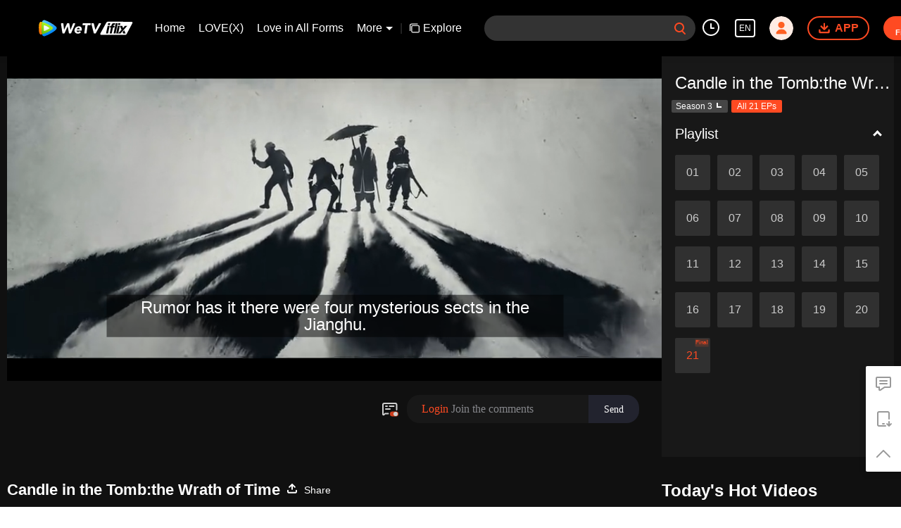

--- FILE ---
content_type: text/plain
request_url: https://otheve.beacon.qq.com/analytics/v2_upload?appkey=0WEB0QEJW44KW5A5
body_size: -45
content:
{"result": 200, "srcGatewayIp": "3.142.250.94", "serverTime": "1769422723711", "msg": "success"}

--- FILE ---
content_type: text/plain
request_url: https://svibeacon.onezapp.com/analytics/v2_upload?appkey=0DOU0M38AT4C4UVD
body_size: 96
content:
{"result": 200, "srcGatewayIp": "3.142.250.94", "serverTime": "1769422715115", "msg": "success"}

--- FILE ---
content_type: text/plain
request_url: https://svibeacon.onezapp.com/analytics/v2_upload?appkey=0WEB0NVZHO4NLDPH
body_size: 96
content:
{"result": 200, "srcGatewayIp": "3.142.250.94", "serverTime": "1769422708959", "msg": "success"}

--- FILE ---
content_type: text/plain
request_url: https://cffaws.wetvinfo.com/01735C7811FF045796D3CEC6F7065DA52459E9DF13281F26B66FA7AC97CAC7E2F8A6BB83AB88426A62A620D3F085B1E1F2F4053467333E25670BA06F1BC7FF2A60/j0030aougih.53035.vtt?ver=4
body_size: 11511
content:
WEBVTT

STYLE
::cue {
  font-size: 1em;
  font-weight: bold;
  color: #ffffff;
}

1
00:00:05.460 --> 00:00:10.180 line:85%
Rumor has it there were four mysterious sects in the Jianghu.

2
00:00:10.940 --> 00:00:14.540 line:85%
According to motivation, skills and sects, they are divided into

3
00:00:14.700 --> 00:00:18.460 line:85%
Mojin, Faqiu, Banshan and Xieling.

4
00:00:20.940 --> 00:00:24.180 line:85%
Faqiu and Mojin are jointly called Mojin Captain.

5
00:00:24.500 --> 00:00:29.060 line:85%
They are good at seeking treasures and the Book of Changes,

6
00:00:29.420 --> 00:00:33.260 line:85%
while the Banshan and Xieling sects are rarely recorded

7
00:00:33.420 --> 00:00:35.340 line:85%
who are more mysterious.

8
00:00:36.620 --> 00:00:39.700 line:85%
It is said that the Xieling sect depends on strength.

9
00:00:40.660 --> 00:00:42.820 line:85%
Thousands of its disciples work together

10
00:00:43.100 --> 00:00:46.740 line:85%
and they can move a mountain to explore treasures.

11
00:00:46.900 --> 00:00:49.300 line:85%
So it is called Xieling.

12
00:00:50.260 --> 00:00:51.980 line:85%
The Banshan sect depends on skills.

13
00:00:52.260 --> 00:00:53.420 line:85%
They are not seeking for treasures

14
00:00:54.620 --> 00:00:56.580 line:85%
but for elixir.

15
00:00:57.060 --> 00:01:00.660 line:85%
For thousands of years
Banshan has been seeking for the Dust Bead

16
00:01:01.100 --> 00:01:03.700 line:85%
to lift the curse of their clansmen.

17
00:01:04.500 --> 00:01:07.220 line:85%
Originally, Xieling and Banshan each goes their own way.

18
00:01:07.340 --> 00:01:09.420 line:85%
However, the fate brings them together

19
00:01:09.540 --> 00:01:14.700 line:85%
risking lives in the mysterious and dangerous Bottle Mountain

20
00:01:15.260 --> 00:01:19.860 line:85%
to perform an earth-shattering act.

21
00:01:32.100 --> 00:01:39.980 line:85%
=Candle in the Tomb: the Wrath of Time=

22
00:01:40.340 --> 00:01:43.540 line:85%
=Episode 21=

23
00:01:56.020 --> 00:01:56.900 line:85%
It's tomb miasma.

24
00:01:57.140 --> 00:01:57.900 line:85%
Let's go.

25
00:01:59.860 --> 00:02:00.512 line:85%
Come on.

26
00:02:01.728 --> 00:02:02.340 line:85%
Hurry!

27
00:02:24.820 --> 00:02:25.500 line:85%
Come on.

28
00:02:34.260 --> 00:02:35.260 line:85%
We gotta seal the hole.

29
00:02:35.980 --> 00:02:36.820 line:85%
Blow it up!

30
00:02:37.740 --> 00:02:38.460 line:85%
Let's go.

31
00:03:31.620 --> 00:03:33.180 line:85%
What is tomb miasma exactly?

32
00:03:33.740 --> 00:03:35.220 line:85%
The Yuan General probably

33
00:03:36.060 --> 00:03:37.500 line:85%
nitrified his body

34
00:03:37.940 --> 00:03:39.020 line:85%
with the nostrum of Western Regions.

35
00:03:42.140 --> 00:03:43.060 line:85%
And?

36
00:03:45.260 --> 00:03:47.140 line:85%
In Yuan Dynasty, the body
would be soaked into Wuducao juice

37
00:03:48.460 --> 00:03:50.460 line:85%
before putting into the coffin.

38
00:03:51.180 --> 00:03:52.700 line:85%
Once anyone bypasses the machinery weapon

39
00:03:53.420 --> 00:03:54.500 line:85%
and opens the coffin,

40
00:03:55.580 --> 00:03:57.980 line:85%
the nostrum within the body will spread out

41
00:03:59.900 --> 00:04:01.100 line:85%
and become a toxic gas source,

42
00:04:01.260 --> 00:04:03.260 line:85%
spreading hallucinogenic smog.

43
00:04:03.860 --> 00:04:05.020 line:85%
This is the so called tomb miasma.

44
00:04:06.060 --> 00:04:08.260 line:85%
So, we were also poisoned by tomb miasma

45
00:04:08.620 --> 00:04:09.824 line:85%
and had illusions?

46
00:04:09.840 --> 00:04:11.040 line:85%
A small amount of tomb miasma
may cause hallucinations.

47
00:04:12.060 --> 00:04:13.900 line:85%
And if a living person
inhales a little more, he could die

48
00:04:14.100 --> 00:04:15.620 line:85%
and would become a part of tomb miasma.

49
00:04:16.220 --> 00:04:17.140 line:85%
One infects ten,

50
00:04:17.740 --> 00:04:18.820 line:85%
ten infect a hundred,

51
00:04:19.780 --> 00:04:21.100 line:85%
till there's no living creatures

52
00:04:21.500 --> 00:04:23.100 line:85%
within a hundred feet around.

53
00:04:24.100 --> 00:04:25.500 line:85%
This is the most poisonous miasma.

54
00:04:29.980 --> 00:04:31.260 line:85%
No wonder you said that

55
00:04:31.540 --> 00:04:33.060 line:85%
we should blow the tomb up.

56
00:04:33.220 --> 00:04:34.500 line:85%
You are afraid that this tomb miasma

57
00:04:34.660 --> 00:04:36.660 line:85%
might kill all the creatures nearby, right?

58
00:04:39.660 --> 00:04:41.020 line:85%
I have only heard about it.

59
00:04:41.300 --> 00:04:43.460 line:85%
This sorcery was passed
from Arab Empire to central China.

60
00:04:43.660 --> 00:04:44.900 line:85%
But only a few people throughout dynasties

61
00:04:44.980 --> 00:04:46.580 line:85%
knew the nostrum of tomb miasma.

62
00:04:49.140 --> 00:04:50.700 line:85%
I saw it for the first time today.

63
00:04:52.580 --> 00:04:53.860 line:85%
The nostrum of tomb miasma

64
00:04:54.540 --> 00:04:55.888 line:85%
is really scary.

65
00:04:57.340 --> 00:04:58.380 line:85%
Brother Partridge Whistle.

66
00:04:59.100 --> 00:05:01.728 line:85%
I think it's not just the hallucination
made by tomb miasma.

67
00:05:02.340 --> 00:05:04.180 line:85%
Just now, when were you taking down his vertebra,

68
00:05:05.020 --> 00:05:06.220 line:85%
I found there were countless sticky filaments

69
00:05:06.900 --> 00:05:08.800 line:85%
inside his body.

70
00:05:08.940 --> 00:05:10.820 line:85%
When we were on our way to the Bottle Mountain,

71
00:05:11.340 --> 00:05:13.940 line:85%
I saw a wired snake.

72
00:05:14.580 --> 00:05:16.580 line:85%
It was knotting and twisting on the ground.

73
00:05:17.300 --> 00:05:18.380 line:85%
So I cut it open,

74
00:05:18.940 --> 00:05:20.340 line:85%
and I found the same filaments inside its body.

75
00:05:21.180 --> 00:05:22.180 line:85%
A large amount

76
00:05:22.820 --> 00:05:24.580 line:85%
of thin, complicated and sticky filaments.

77
00:05:25.500 --> 00:05:26.460 line:85%
If you ask me,

78
00:05:26.700 --> 00:05:29.904 line:85%
it might be a kind of mycoparasite
from the Western world

79
00:05:30.250 --> 00:05:33.776 line:85%
which can control men and animals' behaviors.

80
00:05:34.544 --> 00:05:37.120 line:85%
The Corpse King of Xiangxi
must have been controlled by it too.

81
00:05:37.220 --> 00:05:39.980 line:85%
Also, the local villagers keep spreading the wrong story.

82
00:05:40.640 --> 00:05:43.824 line:85%
That was how
the Corpse King of Xiangxi originated.

83
00:05:44.700 --> 00:05:46.020 line:85%
So you mean,

84
00:05:46.940 --> 00:05:48.300 line:85%
the Corpse King is someone resurrected,

85
00:05:48.940 --> 00:05:51.060 line:85%
but is controlled
by some kind of mycoparasite.

86
00:05:52.380 --> 00:05:54.020 line:85%
I think so.

87
00:05:55.420 --> 00:05:56.580 line:85%
Let's go back.

88
00:05:57.300 --> 00:05:58.480 line:85%
- Let me help you.
- Come on.

89
00:06:03.860 --> 00:06:06.340 line:85%
Did the mycoparasite control you too?

90
00:06:06.500 --> 00:06:07.648 line:85%
I can't believe you hit me!

91
00:06:07.700 --> 00:06:09.020 line:85%
Shut up. Do you want to go or not?

92
00:06:10.020 --> 00:06:10.860 line:85%
Okay, okay.

93
00:06:11.020 --> 00:06:12.060 line:85%
By the way, myâ€¦

94
00:06:12.100 --> 00:06:13.820 line:85%
Just now, my vertebraâ€¦

95
00:06:14.140 --> 00:06:15.728 line:85%
Sorry, brother Partridge Whistle,

96
00:06:16.660 --> 00:06:17.620 line:85%
I need your help too.

97
00:06:19.380 --> 00:06:20.460 line:85%
My vertebra is soâ€¦

98
00:06:22.140 --> 00:06:23.100 line:85%
My waistâ€¦

99
00:06:23.580 --> 00:06:24.740 line:85%
Be careful!

100
00:06:25.260 --> 00:06:26.900 line:85%
Don't hurt her vertebra!

101
00:07:20.380 --> 00:07:21.220 line:85%
Lieutenant Yang.

102
00:07:26.180 --> 00:07:27.460 line:85%
What's in the hurry?

103
00:07:30.940 --> 00:07:31.860 line:85%
Let me give you a ride.

104
00:07:34.460 --> 00:07:35.220 line:85%
Brother Cripple.

105
00:07:35.660 --> 00:07:36.420 line:85%
Brother Cripple.

106
00:07:36.832 --> 00:07:37.968 line:85%
- Don't move.
- Don't move.

107
00:07:43.180 --> 00:07:43.940 line:85%
Brother Cripple.

108
00:07:44.980 --> 00:07:46.420 line:85%
Brothers, take them.

109
00:07:47.340 --> 00:07:48.540 line:85%
Take them.

110
00:07:49.540 --> 00:07:50.300 line:85%
Brother Cripple.

111
00:07:50.860 --> 00:07:51.660 line:85%
These are for your brothers.

112
00:07:56.900 --> 00:07:58.180 line:85%
Could you let me go?

113
00:08:13.040 --> 00:08:14.048 line:85%
Do you think

114
00:08:16.420 --> 00:08:17.300 line:85%
that's possible?

115
00:08:19.540 --> 00:08:20.340 line:85%
Brother Cripple.

116
00:08:23.180 --> 00:08:24.740 line:85%
I don't know how you think of me,

117
00:08:27.260 --> 00:08:28.976 line:85%
- but I always treat you like a brother.
- Brother?

118
00:08:31.780 --> 00:08:33.460 line:85%
Not everyone can be my brother.

119
00:08:47.060 --> 00:08:47.820 line:85%
Fine.

120
00:08:49.712 --> 00:08:50.460 line:85%
I give up.

121
00:08:52.960 --> 00:08:53.552 line:85%
Brother Cripple.

122
00:08:56.176 --> 00:08:56.820 line:85%
Please.

123
00:08:58.224 --> 00:08:59.504 line:85%
I've only got my mom in this world.

124
00:09:01.100 --> 00:09:02.100 line:85%
Please take care of her for me.

125
00:09:03.780 --> 00:09:04.580 line:85%
And please tell her,

126
00:09:05.100 --> 00:09:06.460 line:85%
her son became a Regimental Commander,

127
00:09:07.380 --> 00:09:08.700 line:85%
he didn't disgrace the family.

128
00:09:17.820 --> 00:09:19.300 line:85%
I've already set you broken bone.

129
00:09:19.780 --> 00:09:21.140 line:85%
But you still can't move now,

130
00:09:21.660 --> 00:09:23.180 line:85%
or your wound may worsen.

131
00:09:36.740 --> 00:09:37.620 line:85%
I don't care.

132
00:09:50.704 --> 00:09:51.232 line:85%
I know.

133
00:10:28.860 --> 00:10:29.580 line:85%
Hurry.

134
00:10:32.560 --> 00:10:33.120 line:85%
Hurry up.

135
00:10:35.940 --> 00:10:36.620 line:85%
Keep going.

136
00:10:39.860 --> 00:10:40.380 line:85%
Leader.

137
00:10:40.544 --> 00:10:40.976 line:85%
Kneel down.

138
00:10:43.616 --> 00:10:44.220 line:85%
You traitor.

139
00:10:44.940 --> 00:10:46.700 line:85%
You betrayed your former leader
for fame and fortune.

140
00:10:46.740 --> 00:10:47.660 line:85%
You are unforgivable.

141
00:10:48.128 --> 00:10:49.460 line:85%
It was the God's plan

142
00:10:49.700 --> 00:10:51.420 line:85%
for us to catch you today.

143
00:10:51.980 --> 00:10:53.300 line:85%
In all conscience,

144
00:10:53.820 --> 00:10:55.020 line:85%
how did Commander Luo treat you?

145
00:10:55.060 --> 00:10:56.140 line:85%
You know it clearly.

146
00:10:56.512 --> 00:10:57.460 line:85%
You betrayed all of us.

147
00:10:57.580 --> 00:10:59.180 line:85%
So many Xieling Brothers
wounded or died because of you.

148
00:10:59.740 --> 00:11:00.860 line:85%
I'll feel guilty for all my dead brothers

149
00:11:01.184 --> 00:11:02.976 line:85%
if I don't kill you today.

150
00:11:03.000 --> 00:11:05.280 line:85%
- Kill him.
- Kill him.

151
00:11:05.360 --> 00:11:06.880 line:85%
- Kill him.
- Kill him.

152
00:11:14.500 --> 00:11:15.300 line:85%
Bring me my gun.

153
00:11:46.580 --> 00:11:47.420 line:85%
Commander Luo.

154
00:11:48.420 --> 00:11:50.100 line:85%
I'll avenge you today.

155
00:11:53.820 --> 00:11:54.980 line:85%
You can rest in peace now.

156
00:13:02.820 --> 00:13:03.820 line:85%
You're still up?

157
00:13:12.720 --> 00:13:14.180 line:85%
The three of us

158
00:13:15.100 --> 00:13:17.540 line:85%
set off for the Bottle Mountain
with missions together.

159
00:13:19.060 --> 00:13:20.300 line:85%
But now we are leaving,

160
00:13:20.976 --> 00:13:22.580 line:85%
I'm the only one alive.

161
00:13:24.140 --> 00:13:25.020 line:85%
As for the Dust Bead,

162
00:13:25.740 --> 00:13:26.940 line:85%
I still don't know where it is.

163
00:13:29.392 --> 00:13:31.740 line:85%
We have to finish our missions.

164
00:13:32.260 --> 00:13:33.620 line:85%
That's your words.

165
00:13:40.540 --> 00:13:41.820 line:85%
What's your plan?

166
00:13:51.100 --> 00:13:51.940 line:85%
Brother.

167
00:13:52.780 --> 00:13:53.980 line:85%
If you haven't decided yet,

168
00:13:54.580 --> 00:13:56.700 line:85%
how about going to Xiangyin with me
and take a break.

169
00:13:57.500 --> 00:13:58.580 line:85%
I happen to have something

170
00:13:59.200 --> 00:14:00.540 line:85%
to discuss with you.

171
00:14:09.740 --> 00:14:10.500 line:85%
Alright then.

172
00:14:32.620 --> 00:14:33.700 line:85%
Hurry up.

173
00:14:34.080 --> 00:14:34.940 line:85%
Hurry up, hurry.

174
00:14:35.168 --> 00:14:35.860 line:85%
Leader.

175
00:14:35.940 --> 00:14:37.540 line:85%
We've already packed up.
We are ready to go.

176
00:14:39.120 --> 00:14:40.528 line:85%
Red Girl, why are you so childish?

177
00:14:40.528 --> 00:14:41.808 line:85%
He is the leader of the Banshan sect.

178
00:14:42.016 --> 00:14:42.620 line:85%
Iâ€¦

179
00:14:46.500 --> 00:14:47.580 line:85%
How about you carrying me?

180
00:14:48.740 --> 00:14:49.500 line:85%
No problem.

181
00:14:54.944 --> 00:14:55.340 line:85%
Come on.

182
00:14:56.380 --> 00:14:57.220 line:85%
Be careful.

183
00:14:59.456 --> 00:14:59.968 line:85%
Is this okay?

184
00:15:11.380 --> 00:15:13.888 line:85%
I hurt my waist before.

185
00:15:13.904 --> 00:15:14.920 line:85%
I can't carry you.

186
00:15:15.024 --> 00:15:17.060 line:85%
I can't do anything with my wounded waist.

187
00:15:20.576 --> 00:15:21.840 line:85%
The trick of faking waist pain

188
00:15:22.192 --> 00:15:23.280 line:85%
was already used by me yesterday.

189
00:15:24.000 --> 00:15:25.888 line:85%
You'd better change one.

190
00:15:32.300 --> 00:15:33.060 line:85%
Leader.

191
00:15:33.280 --> 00:15:34.480 line:85%
I hurt my arm.

192
00:15:34.496 --> 00:15:35.504 line:85%
It's still in pain.

193
00:15:51.488 --> 00:15:52.180 line:85%
Brothers.

194
00:15:54.256 --> 00:15:55.220 line:85%
We suffered great losses

195
00:15:55.620 --> 00:15:56.660 line:85%
during the battle of the Bottle Mountain.

196
00:15:58.500 --> 00:15:59.620 line:85%
I'm so sorry.

197
00:16:02.260 --> 00:16:04.060 line:85%
Those who are alive will be rewarded.

198
00:16:04.220 --> 00:16:05.180 line:85%
As for my dead brothers,

199
00:16:05.520 --> 00:16:07.840 line:85%
I will take good care of their families.

200
00:16:09.424 --> 00:16:10.300 line:85%
Also,

201
00:16:11.020 --> 00:16:13.984 line:85%
I will give all the treasures I found to the refugees,

202
00:16:14.860 --> 00:16:16.700 line:85%
so that they can settle down.

203
00:16:17.008 --> 00:16:18.080 line:85%
Leader.

204
00:16:18.110 --> 00:16:20.464 line:85%
- Thank you, Leader.
- Thank you, Leader.

205
00:16:20.512 --> 00:16:29.920 line:85%
- Thank you, Leader.
- Thank you, Leader.

206
00:16:44.980 --> 00:16:45.740 line:85%
- Leader.
- Leader.

207
00:17:42.736 --> 00:17:43.568 line:85%
You want to see me?

208
00:17:44.820 --> 00:17:46.660 line:85%
You want to see me too, right?

209
00:17:48.780 --> 00:17:50.500 line:85%
I've heard about your journey
to the Bottle Mountain.

210
00:17:50.980 --> 00:17:52.740 line:85%
Instead of finding many funerary objects,

211
00:17:53.260 --> 00:17:54.900 line:85%
you lost many men.

212
00:17:55.860 --> 00:17:57.020 line:85%
Most of the mistakes

213
00:17:57.500 --> 00:17:59.820 line:85%
were caused by your impulsiveness

214
00:17:59.940 --> 00:18:01.900 line:85%
and being emotional.

215
00:18:02.820 --> 00:18:05.140 line:85%
What did you say before you left?

216
00:18:06.740 --> 00:18:08.580 line:85%
This trip, Xieling sect lost so many brothers,

217
00:18:09.140 --> 00:18:10.100 line:85%
but only with a little gain.

218
00:18:10.860 --> 00:18:13.260 line:85%
I was responsible for it
and should be punished by family law.

219
00:18:13.300 --> 00:18:14.740 line:85%
You will definitely be punished.

220
00:18:15.620 --> 00:18:16.500 line:85%
But,

221
00:18:16.660 --> 00:18:18.780 line:85%
I've seen those brothers outside,

222
00:18:20.180 --> 00:18:21.340 line:85%
I know it's not all your fault.

223
00:18:21.540 --> 00:18:23.380 line:85%
I heard this time,
when you were in the Bottle Mountain,

224
00:18:23.860 --> 00:18:25.940 line:85%
you asked them to kill you

225
00:18:26.060 --> 00:18:28.300 line:85%
to save your brothers.

226
00:18:33.260 --> 00:18:35.020 line:85%
If you want to blame me,
you can just throw it on my face.

227
00:18:35.620 --> 00:18:37.860 line:85%
They sincerely respect you this time,

228
00:18:38.620 --> 00:18:41.900 line:85%
not just by your power as a Leader.

229
00:18:42.580 --> 00:18:44.980 line:85%
I hadn't fully gained their respect

230
00:18:45.020 --> 00:18:46.500 line:85%
until I was almost 50 years old.

231
00:18:47.500 --> 00:18:50.500 line:85%
An old man is just like this tobacco pipe.

232
00:18:50.540 --> 00:18:51.780 line:85%
Not useful anymore.

233
00:18:52.540 --> 00:18:53.860 line:85%
Maybe someday,

234
00:18:54.500 --> 00:18:56.420 line:85%
it will just suddenly burn out.

235
00:19:04.940 --> 00:19:07.260 line:85%
I'm tired, you can leave now.

236
00:19:08.220 --> 00:19:10.900 line:85%
From now on, whatever happens,

237
00:19:11.140 --> 00:19:12.940 line:85%
you can make your own decision,

238
00:19:13.580 --> 00:19:15.340 line:85%
you don't have to report it to me anymore.

239
00:19:22.020 --> 00:19:22.700 line:85%
Yes.

240
00:19:23.260 --> 00:19:24.060 line:85%
Father.

241
00:20:16.260 --> 00:20:17.104 line:85%
Cheers, my brother.

242
00:20:17.104 --> 00:20:18.320 line:85%
- Brother Chen.
- To you.

243
00:20:24.160 --> 00:20:25.220 line:85%
Brother.

244
00:20:26.460 --> 00:20:27.820 line:85%
Even since we met,

245
00:20:28.100 --> 00:20:30.460 line:85%
it's the first time we've sat down
to have dinner.

246
00:20:32.660 --> 00:20:34.660 line:85%
We Banshan three brothers
run around everywhere,

247
00:20:35.020 --> 00:20:36.060 line:85%
exposing to cold and wet on our journey.

248
00:20:36.460 --> 00:20:37.700 line:85%
But as long as we felt as ease,

249
00:20:38.180 --> 00:20:39.180 line:85%
it was a good meal for us.

250
00:20:39.820 --> 00:20:40.860 line:85%
You indeed live a free and easy life.

251
00:20:41.660 --> 00:20:42.540 line:85%
But,

252
00:20:42.580 --> 00:20:44.300 line:85%
if you people wanna have a family,

253
00:20:44.900 --> 00:20:46.980 line:85%
will you still run around like before?

254
00:20:51.620 --> 00:20:52.620 line:85%
There are three forms of unfilial conduct,

255
00:20:52.980 --> 00:20:54.140 line:85%
of which the worst is to have no descendants.

256
00:20:54.420 --> 00:20:55.380 line:85%
Finding the Dust Bead

257
00:20:55.420 --> 00:20:57.620 line:85%
is not a one-day thing.

258
00:20:57.820 --> 00:20:59.180 line:85%
You have to have children.

259
00:21:04.260 --> 00:21:05.020 line:85%
Brother.

260
00:21:06.700 --> 00:21:09.100 line:85%
I have a sister, she's still single.

261
00:21:09.540 --> 00:21:11.100 line:85%
I'm thinking of letting her be your wife.

262
00:21:11.500 --> 00:21:12.940 line:85%
What do you say?

263
00:21:18.660 --> 00:21:20.020 line:85%
Thank you for your kindness, brother Chen.

264
00:21:20.140 --> 00:21:20.580 line:85%
Wait.

265
00:21:20.620 --> 00:21:21.660 line:85%
Brother Partridge Whistle,
could you at least let me finish first?

266
00:21:21.700 --> 00:21:22.660 line:85%
If she says yes,

267
00:21:23.140 --> 00:21:24.180 line:85%
then that's all I want.

268
00:21:29.100 --> 00:21:30.660 line:85%
Why did you agree with this so readily?

269
00:21:33.140 --> 00:21:35.380 line:85%
Why? Do you have
anything else to tell me?

270
00:21:37.740 --> 00:21:38.980 line:85%
It's just you promised so fast,

271
00:21:39.020 --> 00:21:40.700 line:85%
I don't know what to say.

272
00:21:41.380 --> 00:21:43.540 line:85%
Do you know how many sisters I've got?

273
00:21:47.940 --> 00:21:49.860 line:85%
You have more than one sister?

274
00:21:50.780 --> 00:21:52.740 line:85%
I can have more than one sister.

275
00:21:58.100 --> 00:21:59.180 line:85%
Alright, I'm joking.

276
00:22:01.420 --> 00:22:02.340 line:85%
Red Girl

277
00:22:02.980 --> 00:22:03.860 line:85%
has lived a miserable life.

278
00:22:04.340 --> 00:22:06.300 line:85%
I've always treated her as my real sister.

279
00:22:07.088 --> 00:22:08.512 line:85%
This time, she made through it,

280
00:22:09.500 --> 00:22:11.780 line:85%
I really hope that she can marry a good man.

281
00:22:13.180 --> 00:22:14.460 line:85%
If she really marries you,

282
00:22:16.340 --> 00:22:18.260 line:85%
I will feel assured completely.

283
00:22:35.500 --> 00:22:38.020 line:85%
Red Girl, a toast to you.

284
00:22:44.140 --> 00:22:47.540 line:85%
Red Girl, you're so beautiful today.

285
00:22:48.660 --> 00:22:49.500 line:85%
So gorgeous.

286
00:22:50.660 --> 00:22:52.460 line:85%
Her beauty is not for us,

287
00:22:52.860 --> 00:22:54.580 line:85%
but for someone else.

288
00:22:56.176 --> 00:22:57.248 line:85%
What a pity.

289
00:22:58.900 --> 00:23:00.180 line:85%
She's gonna marry an outsider.

290
00:23:01.620 --> 00:23:03.140 line:85%
Do you guys wanna get beaten up?

291
00:23:07.180 --> 00:23:08.100 line:85%
Drink it.

292
00:23:09.380 --> 00:23:10.980 line:85%
Iâ€¦ Let's drink, cheers.

293
00:23:11.140 --> 00:23:12.220 line:85%
Pour some wine.

294
00:23:14.580 --> 00:23:15.340 line:85%
Pour some for me.

295
00:23:15.540 --> 00:23:16.860 line:85%
Pour some for Red Girl.

296
00:23:17.140 --> 00:23:18.020 line:85%
It's a toast to you..

297
00:23:19.500 --> 00:23:20.580 line:85%
- Cheers.
- Cheers.

298
00:23:24.940 --> 00:23:26.140 line:85%
Let me use water as wine

299
00:23:26.340 --> 00:23:27.580 line:85%
to propose a toast to you.

300
00:23:28.060 --> 00:23:28.740 line:85%
Great.

301
00:23:31.180 --> 00:23:31.900 line:85%
Brother.

302
00:23:39.740 --> 00:23:40.460 line:85%
Have a seat.

303
00:24:01.740 --> 00:24:02.380 line:85%
Brother.

304
00:24:03.260 --> 00:24:04.540 line:85%
We live in the troubled times.

305
00:24:04.940 --> 00:24:07.300 line:85%
It's the time for heroes
to make contributions.

306
00:24:07.780 --> 00:24:10.140 line:85%
There's saying that whoever
understands the time is a great man.

307
00:24:10.940 --> 00:24:12.580 line:85%
How about staying here with me?

308
00:24:12.620 --> 00:24:13.700 line:85%
We can work together

309
00:24:13.860 --> 00:24:15.180 line:85%
and do something big.

310
00:24:15.460 --> 00:24:17.728 line:85%
We can also be officials

311
00:24:17.776 --> 00:24:18.860 line:85%
and leave our glorious names in the history.

312
00:24:20.380 --> 00:24:21.620 line:85%
I'm not like you, brother Chen.

313
00:24:22.340 --> 00:24:23.620 line:85%
I'm not that ambitious.

314
00:24:23.860 --> 00:24:25.500 line:85%
I only want to find the Dust Bead

315
00:24:25.620 --> 00:24:27.060 line:85%
to save my people.

316
00:24:28.100 --> 00:24:29.780 line:85%
Then I will leave the Jianghu,

317
00:24:30.020 --> 00:24:31.100 line:85%
with no regrets at all.

318
00:24:34.820 --> 00:24:38.700 line:85%
Then I have no choice but to respect you.

319
00:24:42.700 --> 00:24:44.700 line:85%
I didn't get you to work with me
and even lost my Red Girl.

320
00:24:46.860 --> 00:24:47.860 line:85%
What did you say?

321
00:24:50.460 --> 00:24:53.180 line:85%
Well, I said,
there's still a long journey ahead of us.

322
00:24:53.780 --> 00:24:54.700 line:85%
A long journey.

323
00:24:56.580 --> 00:24:58.340 line:85%
Brother. My toast to you.

324
00:24:59.140 --> 00:24:59.820 line:85%
Okay.

325
00:25:19.872 --> 00:25:20.700 line:85%
Who's there?

326
00:25:22.736 --> 00:25:23.500 line:85%
I'm telling you,

327
00:25:23.700 --> 00:25:25.888 line:85%
if anyone dares to tease me one more time,

328
00:25:26.032 --> 00:25:27.100 line:85%
I'll definitely beat you up.

329
00:25:37.820 --> 00:25:38.780 line:85%
Oh, it's you.

330
00:25:39.580 --> 00:25:41.380 line:85%
I thought it was my brothers.

331
00:25:45.780 --> 00:25:46.780 line:85%
What's up?

332
00:25:50.340 --> 00:25:51.180 line:85%
Nothing.

333
00:25:51.900 --> 00:25:53.900 line:85%
Just come and check
whether your leg is getting better.

334
00:25:55.660 --> 00:25:56.460 line:85%
Much better.

335
00:25:56.660 --> 00:25:57.420 line:85%
It's fine now.

336
00:25:59.980 --> 00:26:00.700 line:85%
Good.

337
00:26:01.940 --> 00:26:02.980 line:85%
Have a good rest then.

338
00:26:12.460 --> 00:26:13.260 line:85%
Are you okay?

339
00:26:13.460 --> 00:26:14.500 line:85%
I'm fine.

340
00:26:15.580 --> 00:26:17.536 line:85%
The doctor told me that

341
00:26:17.580 --> 00:26:21.056 line:85%
my wounded bone and muscles
need a hundred days to recover.

342
00:26:21.616 --> 00:26:23.568 line:85%
So I can't move my leg too much
in the following three months.

343
00:26:23.808 --> 00:26:24.816 line:85%
Oh, it hurts!

344
00:26:26.608 --> 00:26:27.700 line:85%
It's okay, I just need to sit down for a while.

345
00:26:29.220 --> 00:26:30.100 line:85%
You sit down too.

346
00:26:31.940 --> 00:26:32.620 line:85%
Okay.

347
00:26:36.860 --> 00:26:39.060 line:85%
If you have anything to say, just go ahead.

348
00:26:50.048 --> 00:26:50.944 line:85%
Today,

349
00:26:53.340 --> 00:26:55.020 line:85%
Leader Chen proposed a marriage to me.

350
00:27:00.740 --> 00:27:02.220 line:85%
I know it's a little sudden,

351
00:27:02.700 --> 00:27:04.448 line:85%
but if you don't want to marry me,

352
00:27:04.464 --> 00:27:05.580 line:85%
- then Iâ€¦
- I do.

353
00:27:11.660 --> 00:27:12.460 line:85%
I do.

354
00:27:20.700 --> 00:27:21.380 line:85%
Wellâ€¦

355
00:27:23.780 --> 00:27:24.780 line:85%
Do you?

356
00:27:24.820 --> 00:27:25.540 line:85%
Iâ€¦

357
00:27:37.220 --> 00:27:37.980 line:85%
Thenâ€¦

358
00:27:40.140 --> 00:27:41.980 line:85%
Will you keep looking for the Dust Bead?

359
00:27:47.980 --> 00:27:48.820 line:85%
Yes.

360
00:27:50.780 --> 00:27:52.700 line:85%
But I don't have any clue now.

361
00:27:54.100 --> 00:27:55.140 line:85%
And I don't know when I can find it.

362
00:28:02.260 --> 00:28:03.700 line:85%
Thousands of years have passed.

363
00:28:05.380 --> 00:28:08.256 line:85%
Does anyone know
what that Dust Bead looks like?

364
00:28:09.340 --> 00:28:10.620 line:85%
I only saw it in a picture.

365
00:28:12.140 --> 00:28:14.768 line:85%
It looks like a human eye.

366
00:28:22.020 --> 00:28:23.620 line:85%
A human eye?

367
00:28:25.020 --> 00:28:25.780 line:85%
Why?

368
00:28:28.940 --> 00:28:30.420 line:85%
When I was in the forest
of the Bottle Mountain,

369
00:28:31.460 --> 00:28:33.180 line:85%
I was looking for you at the bottom
of the Corpse King's tomb.

370
00:28:34.340 --> 00:28:36.880 line:85%
I saw a picture on the mural
which had a bead on it.

371
00:28:37.024 --> 00:28:38.848 line:85%
And that bead really
looked like a human eye.

372
00:28:40.060 --> 00:28:40.980 line:85%
What else?

373
00:28:42.416 --> 00:28:43.392 line:85%
Andâ€¦

374
00:28:44.500 --> 00:28:45.580 line:85%
And some Blackâ€¦

375
00:28:46.300 --> 00:28:47.220 line:85%
Partridge Whistle.

376
00:28:48.460 --> 00:28:49.380 line:85%
Partridge Whistle.

377
00:28:57.264 --> 00:28:58.688 line:85%
Black Water City of the Western Xia.

378
00:28:58.980 --> 00:29:00.100 line:85%
And there was a temple nearby.

379
00:29:01.180 --> 00:29:04.352 line:85%
Did you see the place clearly?

380
00:29:06.020 --> 00:29:07.020 line:85%
Is this the one you saw?

381
00:29:10.020 --> 00:29:11.100 line:85%
I think so.

382
00:29:17.540 --> 00:29:18.460 line:85%
Black Water City.

383
00:29:22.700 --> 00:29:23.740 line:85%
Thank you Red Girl.

384
00:29:31.500 --> 00:29:32.620 line:85%
Why are you here today?

385
00:29:35.260 --> 00:29:36.220 line:85%
Looking for the Bead.

386
00:29:38.340 --> 00:29:39.100 line:85%
Then how aboutâ€¦

387
00:29:50.740 --> 00:29:51.500 line:85%
You can hit me.

388
00:29:52.620 --> 00:29:53.660 line:85%
I won't escape.

389
00:30:06.220 --> 00:30:06.940 line:85%
I'll wait for you.

390
00:30:28.940 --> 00:30:30.100 line:85%
Black Water City.

391
00:30:31.488 --> 00:30:32.976 line:85%
I've heard that Black Water City of the Western Xia

392
00:30:32.976 --> 00:30:34.672 line:85%
was buried under the sand a long time ago.

393
00:30:35.568 --> 00:30:37.360 line:85%
Finding an ancient City under the desert

394
00:30:37.700 --> 00:30:38.780 line:85%
is extremely difficult.

395
00:30:39.984 --> 00:30:42.736 line:85%
Our Xieling and Banshan skills

396
00:30:43.568 --> 00:30:45.344 line:85%
are gonna be useless there.

397
00:30:46.660 --> 00:30:48.980 line:85%
Black Water City was buried by quicksand,

398
00:30:49.860 --> 00:30:52.500 line:85%
our Banshan's Sea-Filling Skill is useless indeed.

399
00:30:53.420 --> 00:30:54.620 line:85%
But it is said since ancient times that

400
00:30:55.180 --> 00:30:56.220 line:85%
the Mojin sect could find the dragon
by searching the mountain,

401
00:30:56.260 --> 00:30:58.940 line:85%
and find a tomb with a compass.

402
00:31:01.580 --> 00:31:04.300 line:85%
And their Star Fengshui Skill
from Dragon Hunting Knack

403
00:31:05.060 --> 00:31:07.740 line:85%
can observe constellation
and examine the geographical position.

404
00:31:08.420 --> 00:31:09.620 line:85%
If I can learn this skill

405
00:31:10.140 --> 00:31:11.780 line:85%
or get help from the Mojin sect first,

406
00:31:12.540 --> 00:31:13.940 line:85%
and then go to find the historical site

407
00:31:14.100 --> 00:31:16.580 line:85%
of Tongtian Buddha Temple
in Black Water City,

408
00:31:17.260 --> 00:31:19.020 line:85%
it's gonna be as easy as winking.

409
00:31:21.260 --> 00:31:22.460 line:85%
It is said that

410
00:31:23.140 --> 00:31:25.600 line:85%
there were only three Mojin symbols left

411
00:31:25.900 --> 00:31:28.340 line:85%
when the Mojin sect was passed to
Lord Zhang in the late Qing Dynasty.

412
00:31:29.940 --> 00:31:31.900 line:85%
And no one knows where they are later on.

413
00:31:32.860 --> 00:31:35.020 line:85%
Where can we find such talents?

414
00:31:37.940 --> 00:31:39.060 line:85%
The lives of my people

415
00:31:39.140 --> 00:31:40.660 line:85%
are all on this Dust Bead.

416
00:31:41.340 --> 00:31:42.780 line:85%
As long as there is a slight chance,

417
00:31:43.620 --> 00:31:45.220 line:85%
I'll give it a try.

418
00:32:23.660 --> 00:32:24.420 line:85%
Don't bother to see me out.

419
00:32:26.660 --> 00:32:27.340 line:85%
Brother.

420
00:32:27.980 --> 00:32:29.700 line:85%
The way to Black Water City is quite a long journey.

421
00:32:30.240 --> 00:32:31.008 line:85%
Take care of yourself.

422
00:32:31.380 --> 00:32:32.460 line:85%
If you get into trouble,

423
00:32:32.740 --> 00:32:34.060 line:85%
just come to me.

424
00:32:34.380 --> 00:32:35.540 line:85%
Brother Chen, you are a born leader

425
00:32:35.780 --> 00:32:37.104 line:85%
who can get the big picture.

426
00:32:38.820 --> 00:32:40.100 line:85%
Take care of yourself too.

427
00:32:41.620 --> 00:32:42.380 line:85%
Take care.

428
00:32:42.980 --> 00:32:43.820 line:85%
Goodbye.

429
00:33:02.704 --> 00:33:04.032 line:85%
Three months later,

430
00:33:04.336 --> 00:33:05.744 line:85%
plague took over the Xiangyin County.

431
00:33:06.032 --> 00:33:08.048 line:85%
Red Girl got infected and died.

432
00:33:08.220 --> 00:33:11.140 line:85%
She didn't get to see
Partridge Whistle before she died.

433
00:33:11.540 --> 00:33:14.420 line:85%
Later on, Chen Yulou got himself
into danger in Yunnan province.

434
00:33:14.544 --> 00:33:15.840 line:85%
He not only lost some of his brothers,

435
00:33:15.856 --> 00:33:17.264 line:85%
but also lost his eyes.

436
00:33:17.472 --> 00:33:20.272 line:85%
So he concealed his identity
and disappeared in the Jianghu.

437
00:33:20.288 --> 00:33:22.384 line:85%
People call him Blind Chen ever since.

438
00:33:22.750 --> 00:33:24.864 line:85%
Partridge Whistle found Liaochen,
the descendant of Mojin sect,

439
00:33:24.860 --> 00:33:26.128 line:85%
and acknowledged him as his master.

440
00:33:26.288 --> 00:33:28.672 line:85%
He learned the skill of finding a tomb with a compass.

441
00:33:28.720 --> 00:33:32.000 line:85%
Later, he got into trouble
in Black Water City of the Western Xia.

442
00:33:32.080 --> 00:33:34.480 line:85%
He lost one arm and survived at last.

443
00:33:34.860 --> 00:33:37.008 line:85%
And when he got to know
that Red Girl died of a plague,

444
00:33:37.040 --> 00:33:39.744 line:85%
he was so depressed and downhearted.

445
00:33:40.080 --> 00:33:42.992 line:85%
Then he traveled across the oceans
with an American priest,

446
00:33:43.040 --> 00:33:44.400 line:85%
and never came back.

447
00:33:45.100 --> 00:33:47.872 line:85%
As time went by,

448
00:33:48.680 --> 00:33:50.176 line:85%
the earth-shattering events

449
00:33:50.192 --> 00:33:55.872 line:85%
of Banshan and Xieling sects
were slowly forgotten by the world.

450
00:33:56.720 --> 00:34:01.232 line:85%
And then, the stories of the Mojin sect began.


--- FILE ---
content_type: text/plain
request_url: https://svibeacon.onezapp.com/analytics/v2_upload?appkey=0WEB0NVZHO4NLDPH
body_size: 96
content:
{"result": 200, "srcGatewayIp": "3.142.250.94", "serverTime": "1769422708795", "msg": "success"}

--- FILE ---
content_type: text/plain
request_url: https://otheve.beacon.qq.com/analytics/v2_upload?appkey=0WEB0QEJW44KW5A5
body_size: -45
content:
{"result": 200, "srcGatewayIp": "3.142.250.94", "serverTime": "1769422715577", "msg": "success"}

--- FILE ---
content_type: text/plain
request_url: https://svibeacon.onezapp.com/analytics/v2_upload?appkey=0DOU0M38AT4C4UVD
body_size: 96
content:
{"result": 200, "srcGatewayIp": "3.142.250.94", "serverTime": "1769422723703", "msg": "success"}

--- FILE ---
content_type: text/plain
request_url: https://otheve.beacon.qq.com/analytics/v2_upload?appkey=0WEB0QEJW44KW5A5
body_size: -45
content:
{"result": 200, "srcGatewayIp": "3.142.250.94", "serverTime": "1769422722764", "msg": "success"}

--- FILE ---
content_type: text/plain
request_url: https://otheve.beacon.qq.com/analytics/v2_upload?appkey=0WEB0QEJW44KW5A5
body_size: -45
content:
{"result": 200, "srcGatewayIp": "3.142.250.94", "serverTime": "1769422715581", "msg": "success"}

--- FILE ---
content_type: text/plain
request_url: https://otheve.beacon.qq.com/analytics/v2_upload?appkey=0WEB0QEJW44KW5A5
body_size: -45
content:
{"result": 200, "srcGatewayIp": "3.142.250.94", "serverTime": "1769422724170", "msg": "success"}

--- FILE ---
content_type: application/javascript; charset=utf-8
request_url: https://vplay.iflix.com/getvinfo?charge=0&otype=json&defnpayver=0&spau=1&spaudio=1&spwm=1&sphls=1&host=www.iflix.com&refer=www.iflix.com&ehost=https%3A%2F%2Fwww.iflix.com%2Fen%2Fplay%2Fa0h39qxiojvljyu-Candle%2520in%2520the%2520Tomb%3Athe%2520Wrath%2520of%2520Time%2Fj0030aougih-EP21%2528Final%2529%25EF%25BC%259ACandle%2520in%2520the%2520Tomb%2520%3A%2520the%2520Wrath%2520of%2520Time&sphttps=1&encryptVer=9.2&cKey=5QmCyEErqle1P81Orq2-LnCjnpPSOcr0cPTQs-KqzEul_f4uOmcjTHhOR8Gy77I_PQJcwxNWzmrzCp7VHCeQghpn-ryZod2EiOyocnXY73PGZe6BkJKe9t-Qy7cq742agwTtospP-LI3FjOj-NmZhE-NjjawCzIHH6ORd8JBnDgsk_VKYDnwTGrhuLoxaemxuyx9-KN7KuuWUYWksGXkUJYnQqXKgvocvCDoQBrB3Ba0lGPW87uDrDf-qwrUrByThMOVTePf7tUzuCL0p_4jvvB4yiqWOBblxIK87EMsG-VFK8nSz4z05Mma37v6_IsdOZw3kLM185zkM5y9kdohlahO1oq7JecDPuC0JbgW1om4tUcSYW4ji6IIFi0UxEMnE-N3aKdHfbo70YMs9OYogpb4DqPO7Mq85AfPgoBzhdkO2ZLOAkqQ0vLzs3yst-JFLbzp9yKeJc4BFFgw8TzKnUcZ9K-Y4V1FT4G7HI-6ZoPpb6Thys25BNl-TTrQHCtPsTh0k2MCWiQNVJIvtXbeAV5w6nI&clip=4&guid=e23f364cf64cc00005edf5a07fca88a1&flowid=a4939a37ffb38091d18f3ef8b194cfc0&platform=330201&sdtfrom=1016&appVer=2.8.40&unid=&auth_from=&auth_ext=&vid=j0030aougih&defn=&fhdswitch=0&dtype=3&spsrt=2&tm=1769422712&lang_code=1491988&logintoken=&qimei=&spcaptiontype=1&cmd=2&country_code=153560&cid=a0h39qxiojvljyu&drm=0&multidrm=0&callback=getinfo_callback_688073
body_size: 18808
content:
getinfo_callback_688073({"dltype":3,"em":0,"exem":0,"fl":{"cnt":5,"fi":[{"sl":0,"id":323017,"name":"ld","lmt":0,"sb":0,"cname":"144P","br":0,"profile":4,"drm":0,"type":0,"video":21,"audio":1,"fs":22662978,"super":0,"hdr10enh":0,"sname":"ld","resolution":"144P","recommend":0,"vfps":0,"tvmsr_v2":0,"tvmsr_reason_code":4,"tvmsrlmt":0},{"sl":0,"id":323011,"name":"sd","lmt":0,"sb":0,"cname":"360P","br":0,"profile":4,"drm":0,"type":0,"video":21,"audio":1,"fs":41517299,"super":0,"hdr10enh":0,"sname":"sd","resolution":"360P","recommend":0,"vfps":0,"tvmsr_v2":0,"tvmsr_reason_code":4,"tvmsrlmt":0},{"sl":1,"id":323012,"name":"hd","lmt":0,"sb":0,"cname":"480P","br":41,"profile":4,"drm":0,"type":0,"video":21,"audio":1,"fs":94277031,"super":0,"hdr10enh":0,"sname":"hd","resolution":"480P","recommend":0,"vfps":0,"tvmsr_v2":1,"tvmsr_reason_code":0,"tvmsrlmt":0},{"sl":0,"id":323013,"name":"shd","lmt":0,"sb":0,"cname":"720P","br":0,"profile":4,"drm":0,"type":0,"video":21,"audio":1,"fs":161644901,"super":0,"hdr10enh":0,"sname":"shd","resolution":"720P","recommend":0,"vfps":0,"tvmsr_v2":1,"tvmsr_reason_code":0,"tvmsrlmt":1},{"sl":0,"id":323014,"name":"fhd","lmt":1,"sb":0,"cname":"1080P","br":0,"profile":4,"drm":0,"type":0,"video":21,"audio":1,"fs":332468028,"super":0,"hdr10enh":0,"sname":"fhd","resolution":"1080P","recommend":0,"vfps":0,"tvmsr_v2":0,"tvmsr_reason_code":4,"tvmsrlmt":0}],"strategyparam":{"maxbitrate":0,"bandwidthlevel":0}},"fp2p":1,"hs":0,"ls":0,"ip":"3.142.250.94","preview":2194,"s":"o","sfl":{"cnt":13,"fi":[{"id":53035,"name":"English","url":"https://cffaws.wetvinfo.com/01C112B779C981F85FD92639872B76331CED884C3782B3799CEF58ECC711E572FE65B44D3D81E77691A130D338682F225E57D91A4EC4B1D504096C2734609B617F/j0030aougih.53035.vtt.m3u8?ver=4","keyid":"j0030aougih.53035","filename":"j0030aougih.53035.vtt","urlList":{"ui":[{"url":"https://cffaws.wetvinfo.com/01C112B779C981F85FD92639872B76331CED884C3782B3799CEF58ECC711E572FE65B44D3D81E77691A130D338682F225E57D91A4EC4B1D504096C2734609B617F/j0030aougih.53035.vtt.m3u8?ver=4"},{"url":"http://subtitle.wetvinfo.com/tSZNauqJH6sTSpywxWQz3BElvRPcDku8E9VrKiu_JbgP4gWBIrUoCQfV_yGm1aJ31qvrHuNhW-UjqtwAIGll3F70_MgMNAbf4ireQQ9tgv7eueHlQW_6B3V9UCu5e2YlBV0hfLcAY4KEAyj4ccEnCPpbu9rBiLyG/j0030aougih.53035.vtt.m3u8?ver=4"},{"url":"http://subtitle.tc.qq.com/tSZNauqJH6sTSpywxWQz3BElvRPcDku8E9VrKiu_JbgP4gWBIrUoCQfV_yGm1aJ31qvrHuNhW-UjqtwAIGll3F70_MgMNAbf4ireQQ9tgv7eueHlQW_6B3V9UCu5e2YlBV0hfLcAY4KEAyj4ccEnCPpbu9rBiLyG/j0030aougih.53035.vtt.m3u8?ver=4"}]},"lang":"EN","captionTopHPercent":92,"captionBottomHPercent":99,"selected":1,"langId":30,"fs":33054,"captionType":3,"subtitleScene":0},{"id":53028,"name":"Chinese (Simplified)","url":"https://cffaws.wetvinfo.com/01C112B779C981F85FD92639872B76331C9481A6574FCC6E2A0470DB6A615F91B673F0F52539B80B7FCBE840CF332CF828F08376B113AE7B70A6C95BA31A25ED1B/j0030aougih.53028.vtt.m3u8?ver=4","keyid":"j0030aougih.53028","filename":"j0030aougih.53028.vtt","urlList":{"ui":[{"url":"https://cffaws.wetvinfo.com/01C112B779C981F85FD92639872B76331C9481A6574FCC6E2A0470DB6A615F91B673F0F52539B80B7FCBE840CF332CF828F08376B113AE7B70A6C95BA31A25ED1B/j0030aougih.53028.vtt.m3u8?ver=4"},{"url":"http://subtitle.wetvinfo.com/OJQSoZMQwmpcA6-rB90YxJHkR8vPQLtNUKX-cmhbEUHzqclwfnffRDigmNRyRPgwzRv2YIy41xMyBu_UIEYEfVaRGvMQzhxab1IDY6sESZAUYXgFE8_fgMWmRuYKdq01E_dk2IqLfkId6Ct1GfsAuZGJ7rGgGWOI/j0030aougih.53028.vtt.m3u8?ver=4"},{"url":"http://subtitle.tc.qq.com/OJQSoZMQwmpcA6-rB90YxJHkR8vPQLtNUKX-cmhbEUHzqclwfnffRDigmNRyRPgwzRv2YIy41xMyBu_UIEYEfVaRGvMQzhxab1IDY6sESZAUYXgFE8_fgMWmRuYKdq01E_dk2IqLfkId6Ct1GfsAuZGJ7rGgGWOI/j0030aougih.53028.vtt.m3u8?ver=4"}]},"lang":"ZH-CN","captionTopHPercent":92,"captionBottomHPercent":99,"langId":20,"fs":27761,"captionType":3,"subtitleScene":0},{"id":53032,"name":"Chinese (Traditional)","url":"https://cffaws.wetvinfo.com/01C112B779C981F85FD92639872B76331CED884C3782B3799CEF58ECC711E572FEEDEA1FBF022F6917D29AE75035C69CF0C7C3C2DBA33438A2FD1A0120470ACE84/j0030aougih.53032.vtt.m3u8?ver=4","keyid":"j0030aougih.53032","filename":"j0030aougih.53032.vtt","urlList":{"ui":[{"url":"https://cffaws.wetvinfo.com/01C112B779C981F85FD92639872B76331CED884C3782B3799CEF58ECC711E572FEEDEA1FBF022F6917D29AE75035C69CF0C7C3C2DBA33438A2FD1A0120470ACE84/j0030aougih.53032.vtt.m3u8?ver=4"},{"url":"http://subtitle.wetvinfo.com/B7B-Pl4O5Ou8wBw4FzryKX09NHWzvZcDuoiOV5Mvju8Whq-6pERJBJNyA9v1r5NrK1hw2XgRzDJT7w45eX71c-PDTvYVJ4kvQLcJd5lK6X-xp5MiWzArj4VpT8JQLkFIRt-YhzenVrqs6170365LRgdg8fblKPLR/j0030aougih.53032.vtt.m3u8?ver=4"},{"url":"http://subtitle.tc.qq.com/B7B-Pl4O5Ou8wBw4FzryKX09NHWzvZcDuoiOV5Mvju8Whq-6pERJBJNyA9v1r5NrK1hw2XgRzDJT7w45eX71c-PDTvYVJ4kvQLcJd5lK6X-xp5MiWzArj4VpT8JQLkFIRt-YhzenVrqs6170365LRgdg8fblKPLR/j0030aougih.53032.vtt.m3u8?ver=4"}]},"lang":"ZH-TW","captionTopHPercent":92,"captionBottomHPercent":99,"langId":50,"fs":27764,"captionType":3,"subtitleScene":0},{"id":53026,"name":"Thai","url":"https://cffaws.wetvinfo.com/01C112B779C981F85FD92639872B76331C9481A6574FCC6E2A0470DB6A615F91B6CBAB80855F4C4FD51BC86E918601B8B345578E200B57E80DA6251C7B49D8F16A/j0030aougih.53026.vtt.m3u8?ver=4","keyid":"j0030aougih.53026","filename":"j0030aougih.53026.vtt","urlList":{"ui":[{"url":"https://cffaws.wetvinfo.com/01C112B779C981F85FD92639872B76331C9481A6574FCC6E2A0470DB6A615F91B6CBAB80855F4C4FD51BC86E918601B8B345578E200B57E80DA6251C7B49D8F16A/j0030aougih.53026.vtt.m3u8?ver=4"},{"url":"http://subtitle.wetvinfo.com/YN8rnm2oU8n_yHayfrRdgvr2DIjiIbQjhb7rJnZ733ZDOz0d869Vb_Q45kZXs9OegP8-tHUXqATEd-GtijMcc3PEQwiMhbYbmSwUC8CYdoN4GRMraPl89-F1OidVGny-33TWHpBlGSbf2bObATH3C1S2xZChObOW/j0030aougih.53026.vtt.m3u8?ver=4"},{"url":"http://subtitle.tc.qq.com/YN8rnm2oU8n_yHayfrRdgvr2DIjiIbQjhb7rJnZ733ZDOz0d869Vb_Q45kZXs9OegP8-tHUXqATEd-GtijMcc3PEQwiMhbYbmSwUC8CYdoN4GRMraPl89-F1OidVGny-33TWHpBlGSbf2bObATH3C1S2xZChObOW/j0030aougih.53026.vtt.m3u8?ver=4"}]},"lang":"TH","captionTopHPercent":92,"captionBottomHPercent":99,"langId":60,"fs":52125,"captionType":3,"subtitleScene":0},{"id":53023,"name":"Vietnamese","url":"https://cffaws.wetvinfo.com/01C112B779C981F85FD92639872B76331C9481A6574FCC6E2A0470DB6A615F91B6C37735FF2E92ADDAF2B4CD9AB6FCE0D60B39F044624BB69D132891B002B93526/j0030aougih.53023.vtt.m3u8?ver=4","keyid":"j0030aougih.53023","filename":"j0030aougih.53023.vtt","urlList":{"ui":[{"url":"https://cffaws.wetvinfo.com/01C112B779C981F85FD92639872B76331C9481A6574FCC6E2A0470DB6A615F91B6C37735FF2E92ADDAF2B4CD9AB6FCE0D60B39F044624BB69D132891B002B93526/j0030aougih.53023.vtt.m3u8?ver=4"},{"url":"http://subtitle.wetvinfo.com/Kbr8RQH3E0M5c_TNarA5w-FEB4ohx3swqQ5YkJHvXq0T3wIAbT_yxZgsA1nHj20lu0ysFzqUmlHuX4csm9XAsj-gn-P1WWFtOkIH6hwDoSQdqudlKp6s_igTZQMxJLTd2CSYgvJi94EQRRn5vUD94T9aYmpawA9u/j0030aougih.53023.vtt.m3u8?ver=4"},{"url":"http://subtitle.tc.qq.com/Kbr8RQH3E0M5c_TNarA5w-FEB4ohx3swqQ5YkJHvXq0T3wIAbT_yxZgsA1nHj20lu0ysFzqUmlHuX4csm9XAsj-gn-P1WWFtOkIH6hwDoSQdqudlKp6s_igTZQMxJLTd2CSYgvJi94EQRRn5vUD94T9aYmpawA9u/j0030aougih.53023.vtt.m3u8?ver=4"}]},"lang":"VI","captionTopHPercent":92,"captionBottomHPercent":99,"langId":70,"fs":33908,"captionType":3,"subtitleScene":0},{"id":53024,"name":"Indonesian","url":"https://cffaws.wetvinfo.com/01C112B779C981F85FD92639872B76331C9481A6574FCC6E2A0470DB6A615F91B648469CACD3CB2CD49E5E7347055434C2ADFAFE5F0451DA0CE64C9D0AF3AF7A4E/j0030aougih.53024.vtt.m3u8?ver=4","keyid":"j0030aougih.53024","filename":"j0030aougih.53024.vtt","urlList":{"ui":[{"url":"https://cffaws.wetvinfo.com/01C112B779C981F85FD92639872B76331C9481A6574FCC6E2A0470DB6A615F91B648469CACD3CB2CD49E5E7347055434C2ADFAFE5F0451DA0CE64C9D0AF3AF7A4E/j0030aougih.53024.vtt.m3u8?ver=4"},{"url":"http://subtitle.wetvinfo.com/5OH1nw_ya79RhqVo5u0MDgDfWxQ8jReazL2KSlgz5esGMA5QBT5ukqkSO_kWXCO6GF8985J0IrId_7oI49Zf1NAH8zV9piQh9wG7EVfASOcBO5G666W3u0K8wy_YfcnFdz5XMHzaFsMVDyibMETUam-iD-YdYd5v/j0030aougih.53024.vtt.m3u8?ver=4"},{"url":"http://subtitle.tc.qq.com/5OH1nw_ya79RhqVo5u0MDgDfWxQ8jReazL2KSlgz5esGMA5QBT5ukqkSO_kWXCO6GF8985J0IrId_7oI49Zf1NAH8zV9piQh9wG7EVfASOcBO5G666W3u0K8wy_YfcnFdz5XMHzaFsMVDyibMETUam-iD-YdYd5v/j0030aougih.53024.vtt.m3u8?ver=4"}]},"lang":"ID","captionTopHPercent":92,"captionBottomHPercent":99,"langId":80,"fs":32891,"captionType":3,"subtitleScene":0},{"id":53030,"name":"Hindi","url":"https://cffaws.wetvinfo.com/01C112B779C981F85FD92639872B76331CED884C3782B3799CEF58ECC711E572FEECAFF5A42B51CCD4CD701362C4104E864A34017C832F618109F7C9F610270E60/j0030aougih.53030.vtt.m3u8?ver=4","keyid":"j0030aougih.53030","filename":"j0030aougih.53030.vtt","urlList":{"ui":[{"url":"https://cffaws.wetvinfo.com/01C112B779C981F85FD92639872B76331CED884C3782B3799CEF58ECC711E572FEECAFF5A42B51CCD4CD701362C4104E864A34017C832F618109F7C9F610270E60/j0030aougih.53030.vtt.m3u8?ver=4"},{"url":"http://subtitle.wetvinfo.com/dFboFc-_zL0D1ZW9Q8RRTXgqRAyuVJCOFhn3YgVSd3cooY1gUK4O4ZEeQKVGsymQKH0moWH21FWOgCtrQLvepGiCA43Zpd5iAJPUD-mKDBL4S-5ao-qqH9C1diy7HjG8XxBMlqm4_8wJHqeaHpuhMjnkKJ4D69K4/j0030aougih.53030.vtt.m3u8?ver=4"},{"url":"http://subtitle.tc.qq.com/dFboFc-_zL0D1ZW9Q8RRTXgqRAyuVJCOFhn3YgVSd3cooY1gUK4O4ZEeQKVGsymQKH0moWH21FWOgCtrQLvepGiCA43Zpd5iAJPUD-mKDBL4S-5ao-qqH9C1diy7HjG8XxBMlqm4_8wJHqeaHpuhMjnkKJ4D69K4/j0030aougih.53030.vtt.m3u8?ver=4"}]},"lang":"HI","captionTopHPercent":92,"captionBottomHPercent":99,"langId":90,"fs":48051,"captionType":3,"subtitleScene":0},{"id":53710,"name":"Malay","url":"https://cffaws.wetvinfo.com/svp_50112/[base64]/gzc_1000102_0b53pqaakaaavyahtwq5srr4a7gdavyaaaca.f476710.vtt.m3u8?ver=4","keyid":"j0030aougih.53710","filename":"gzc_1000102_0b53pqaakaaavyahtwq5srr4a7gdavyaaaca.f476710.vtt","urlList":{"ui":[{"url":"https://cffaws.wetvinfo.com/svp_50112/[base64]/gzc_1000102_0b53pqaakaaavyahtwq5srr4a7gdavyaaaca.f476710.vtt.m3u8?ver=4"},{"url":"http://subtitle.wetvinfo.com/svp_50112/Ji_uK2R5DHiu-JFN11tu7M4-sHn2b3UYfZ-mcQNWiO2LrZpUYiB6qVMSReZzrS_EZJDcfcUBMQj_CJ4GoJqKEeSew5KmonYqi6EMf0hNKZbkPGlAFquTmiVjNQ6qJprCVIJNQNB4PhLmBhkwmbXRrnQH0Rh6ZOxj/gzc_1000102_0b53pqaakaaavyahtwq5srr4a7gdavyaaaca.f476710.vtt.m3u8?ver=4"},{"url":"http://subtitle.tc.qq.com/svp_50112/Ji_uK2R5DHiu-JFN11tu7M4-sHn2b3UYfZ-mcQNWiO2LrZpUYiB6qVMSReZzrS_EZJDcfcUBMQj_CJ4GoJqKEeSew5KmonYqi6EMf0hNKZbkPGlAFquTmiVjNQ6qJprCVIJNQNB4PhLmBhkwmbXRrnQH0Rh6ZOxj/gzc_1000102_0b53pqaakaaavyahtwq5srr4a7gdavyaaaca.f476710.vtt.m3u8?ver=4"}]},"lang":"MS","captionTopHPercent":92,"captionBottomHPercent":99,"langId":100,"fs":32475,"captionType":3,"subtitleScene":0},{"id":53031,"name":"Arabic","url":"https://cffaws.wetvinfo.com/01C112B779C981F85FD92639872B76331CED884C3782B3799CEF58ECC711E572FE04010ED3A303373FFB6731417289B00A72B46E2B813CBE4004588B8AAEA854BD/j0030aougih.53031.vtt.m3u8?ver=4","keyid":"j0030aougih.53031","filename":"j0030aougih.53031.vtt","urlList":{"ui":[{"url":"https://cffaws.wetvinfo.com/01C112B779C981F85FD92639872B76331CED884C3782B3799CEF58ECC711E572FE04010ED3A303373FFB6731417289B00A72B46E2B813CBE4004588B8AAEA854BD/j0030aougih.53031.vtt.m3u8?ver=4"},{"url":"http://subtitle.wetvinfo.com/rwuwXKB6-ICPSw4BfT2wvtiCq4dmsoOx4XjFlr8AT9TPR6mj98DsORJxBSyed-enyKpPX9r-EbZ_P0R50uPjLYOjIL9QSCEJch7Jpdn-9ah2RJZ-Gx3KBq18Z0JBsT3PuCUzi2kXnOxZ2zRYXRQB2jquTwm6oK4w/j0030aougih.53031.vtt.m3u8?ver=4"},{"url":"http://subtitle.tc.qq.com/rwuwXKB6-ICPSw4BfT2wvtiCq4dmsoOx4XjFlr8AT9TPR6mj98DsORJxBSyed-enyKpPX9r-EbZ_P0R50uPjLYOjIL9QSCEJch7Jpdn-9ah2RJZ-Gx3KBq18Z0JBsT3PuCUzi2kXnOxZ2zRYXRQB2jquTwm6oK4w/j0030aougih.53031.vtt.m3u8?ver=4"}]},"lang":"AR","captionTopHPercent":92,"captionBottomHPercent":99,"langId":120,"fs":41625,"captionType":3,"subtitleScene":0},{"id":53027,"name":"Japanese","url":"https://cffaws.wetvinfo.com/01C112B779C981F85FD92639872B76331C9481A6574FCC6E2A0470DB6A615F91B6E09B784312EC8E854A0DC7D64EF1C3ECAE49AF842ADAD5C8079C76D6633AE996/j0030aougih.53027.vtt.m3u8?ver=4","keyid":"j0030aougih.53027","filename":"j0030aougih.53027.vtt","urlList":{"ui":[{"url":"https://cffaws.wetvinfo.com/01C112B779C981F85FD92639872B76331C9481A6574FCC6E2A0470DB6A615F91B6E09B784312EC8E854A0DC7D64EF1C3ECAE49AF842ADAD5C8079C76D6633AE996/j0030aougih.53027.vtt.m3u8?ver=4"},{"url":"http://subtitle.wetvinfo.com/bdWk10zUyDHSGSpR3WQSuQWyqiQFpiQiP5iLcyGCQ7mUrN8qSnLJ5M-EEVvWVXNoLVJv34nhySxef0IP45V2utGV5ojNZXMuy8uhhzAm1R6E-CYKQ4b6Jdn103kt4XH2mnFVil62UQI3DdG0MEF6A9poKx_9Cg00/j0030aougih.53027.vtt.m3u8?ver=4"},{"url":"http://subtitle.tc.qq.com/bdWk10zUyDHSGSpR3WQSuQWyqiQFpiQiP5iLcyGCQ7mUrN8qSnLJ5M-EEVvWVXNoLVJv34nhySxef0IP45V2utGV5ojNZXMuy8uhhzAm1R6E-CYKQ4b6Jdn103kt4XH2mnFVil62UQI3DdG0MEF6A9poKx_9Cg00/j0030aougih.53027.vtt.m3u8?ver=4"}]},"lang":"JA","captionTopHPercent":92,"captionBottomHPercent":99,"langId":130,"fs":35016,"captionType":3,"subtitleScene":0},{"id":53033,"name":"Korean","url":"https://cffaws.wetvinfo.com/01C112B779C981F85FD92639872B76331CED884C3782B3799CEF58ECC711E572FE6DC2830127EE0313214B446682CDFD2061BAAA9B24F63C04E7A4EAF90FED51E5/j0030aougih.53033.vtt.m3u8?ver=4","keyid":"j0030aougih.53033","filename":"j0030aougih.53033.vtt","urlList":{"ui":[{"url":"https://cffaws.wetvinfo.com/01C112B779C981F85FD92639872B76331CED884C3782B3799CEF58ECC711E572FE6DC2830127EE0313214B446682CDFD2061BAAA9B24F63C04E7A4EAF90FED51E5/j0030aougih.53033.vtt.m3u8?ver=4"},{"url":"http://subtitle.wetvinfo.com/5YzJyIjRlf2f9vzJ7tykvffPR1ed0wuz9ZNRN6sU5Zr8RNQhmnrFc90h__FmxxYlQIqjhDBn94L6AWridVuXBhHYhkbrAXS4e-8i4BHyP79PEF0yGfoXGoJALSlSi8mYH_A-KPFMKGvugknBmJSBvmSwPAhqYBHd/j0030aougih.53033.vtt.m3u8?ver=4"},{"url":"http://subtitle.tc.qq.com/5YzJyIjRlf2f9vzJ7tykvffPR1ed0wuz9ZNRN6sU5Zr8RNQhmnrFc90h__FmxxYlQIqjhDBn94L6AWridVuXBhHYhkbrAXS4e-8i4BHyP79PEF0yGfoXGoJALSlSi8mYH_A-KPFMKGvugknBmJSBvmSwPAhqYBHd/j0030aougih.53033.vtt.m3u8?ver=4"}]},"lang":"KO","captionTopHPercent":92,"captionBottomHPercent":99,"langId":140,"fs":38670,"captionType":3,"subtitleScene":0},{"id":53029,"name":"Portuguese","url":"https://cffaws.wetvinfo.com/01C112B779C981F85FD92639872B76331C9481A6574FCC6E2A0470DB6A615F91B6BF15C4747D8EF1D0AE0D3F4331060A6B0EE74260A389BEBA490AF2E35FF87D74/j0030aougih.53029.vtt.m3u8?ver=4","keyid":"j0030aougih.53029","filename":"j0030aougih.53029.vtt","urlList":{"ui":[{"url":"https://cffaws.wetvinfo.com/01C112B779C981F85FD92639872B76331C9481A6574FCC6E2A0470DB6A615F91B6BF15C4747D8EF1D0AE0D3F4331060A6B0EE74260A389BEBA490AF2E35FF87D74/j0030aougih.53029.vtt.m3u8?ver=4"},{"url":"http://subtitle.wetvinfo.com/7wvnryiLSMB1xSPhfU1D4Ilk-zNc4JdjIcwnXXCrY64VzNq_xtd4MbECqhWRxDXQYTgyJDXbak9kBfLzkaTVN99KgCOFuKTFoJ1BSA0hPU2oxGLrYF5eUoWKMWU-T27pGSXPvO1sRAaFrPIyg1J8UTr35jtPYnzJ/j0030aougih.53029.vtt.m3u8?ver=4"},{"url":"http://subtitle.tc.qq.com/7wvnryiLSMB1xSPhfU1D4Ilk-zNc4JdjIcwnXXCrY64VzNq_xtd4MbECqhWRxDXQYTgyJDXbak9kBfLzkaTVN99KgCOFuKTFoJ1BSA0hPU2oxGLrYF5eUoWKMWU-T27pGSXPvO1sRAaFrPIyg1J8UTr35jtPYnzJ/j0030aougih.53029.vtt.m3u8?ver=4"}]},"lang":"PT","captionTopHPercent":92,"captionBottomHPercent":99,"langId":150,"fs":36855,"captionType":3,"subtitleScene":0},{"id":53022,"name":"Spanish","url":"https://cffaws.wetvinfo.com/01C112B779C981F85FD92639872B76331C9481A6574FCC6E2A0470DB6A615F91B6F3D29FF0954FC50538B0EC980BA3C9569905A63625D33810CEEF1FE0F7BA8A0C/j0030aougih.53022.vtt.m3u8?ver=4","keyid":"j0030aougih.53022","filename":"j0030aougih.53022.vtt","urlList":{"ui":[{"url":"https://cffaws.wetvinfo.com/01C112B779C981F85FD92639872B76331C9481A6574FCC6E2A0470DB6A615F91B6F3D29FF0954FC50538B0EC980BA3C9569905A63625D33810CEEF1FE0F7BA8A0C/j0030aougih.53022.vtt.m3u8?ver=4"},{"url":"http://subtitle.wetvinfo.com/jN-0HfDw92veIhDxRfpv86sHKWHGQZ8WBcufqm1Vg2DBZh9ndl9Np61cG7GHhX3UH0M2iKe3U2J_K2H4RtMnLuxe8PeBzaX4-aqXR-x5Lg5RAsSm3XR2v9qr1OXlIx8L71XG6vXCxed4JIbTGbtjGo0x-Je2uCnW/j0030aougih.53022.vtt.m3u8?ver=4"},{"url":"http://subtitle.tc.qq.com/jN-0HfDw92veIhDxRfpv86sHKWHGQZ8WBcufqm1Vg2DBZh9ndl9Np61cG7GHhX3UH0M2iKe3U2J_K2H4RtMnLuxe8PeBzaX4-aqXR-x5Lg5RAsSm3XR2v9qr1OXlIx8L71XG6vXCxed4JIbTGbtjGo0x-Je2uCnW/j0030aougih.53022.vtt.m3u8?ver=4"}]},"lang":"ES","captionTopHPercent":92,"captionBottomHPercent":99,"langId":160,"fs":36468,"captionType":3,"subtitleScene":0}],"url":"https://cffaws.wetvinfo.com/01C112B779C981F85FD92639872B76331CED884C3782B3799CEF58ECC711E572FE65B44D3D81E77691A130D338682F225E57D91A4EC4B1D504096C2734609B617F/j0030aougih.53035.vtt.m3u8?ver=4"},"tm":1769422716,"vl":{"cnt":1,"vi":[{"drm":0,"ch":0,"lnk":"j0030aougih","ct":21600,"keyid":"j0030aougih.323012","st":2,"pl":[{"cnt":3,"pd":[{"cd":10,"h":45,"w":80,"r":10,"c":10,"fmt":323012,"fn":"q1","url":"http://video-caps.wetvinfo.com/0/"},{"cd":10,"h":90,"w":160,"r":5,"c":5,"fmt":323012,"fn":"q2","url":"http://video-caps.wetvinfo.com/0/"},{"cd":10,"h":135,"w":240,"r":5,"c":5,"fmt":323012,"fn":"q3","url":"http://video-caps.wetvinfo.com/0/"}]}],"logo":0,"ul":{"ui":[{"url":"https://cffaws.wetvinfo.com/svp_50112/[base64]/","vt":2657,"hls":{"pname":"gzc_1000102_0b53pqaakaaavyahtwq5srr4a7gdavyaaaca.f323012.ts.m3u8","pt":"gzc_1000102_0b53pqaakaaavyahtwq5srr4a7gdavyaaaca.f323012.ts.m3u8?ver=4","et":2194}},{"url":"https://apd-vlive.apdcdn.tc.qq.com/wetvdefaultts.tc.qq.com/uwMRJfz-r5jAYaQXGdGnDNa47wxmj-p1Os_O5t_4amE/B_vwr6UWbaydmL7cyyuP9EsLq-uSnbqjRIeiCUd13Mpu-PWA18t9qsAtmJ9s9FDJoEJh5mJd6a4_rHfairv1ToTmu0OrZ5XMgfCIvdXjufM1n3ny8kwvUVIJuRFcZ4SOS3yp_-N68DdK1RRyNLGuTLvw/svp_50112/[base64]/","vt":2816,"hls":{"pname":"gzc_1000102_0b53pqaakaaavyahtwq5srr4a7gdavyaaaca.f323012.ts.m3u8","pt":"gzc_1000102_0b53pqaakaaavyahtwq5srr4a7gdavyaaaca.f323012.ts.m3u8?ver=4","et":2194}}]},"wl":{"wi":[]},"freeul":0,"td":"2194.00","type":0,"vid":"j0030aougih","videotype":1292,"fc":0,"fmd5":"9b4d06c70ebf00a00c37cfec76cef8ab","fn":"gzc_1000102_0b53pqaakaaavyahtwq5srr4a7gdavyaaaca.f323012.ts","fps":"25.00","fs":94277031,"fst":5,"vr":0,"vst":2,"vh":370,"vw":864,"wh":2.3351352,"tie":0,"hevc":0,"iflag":0,"uptime":0,"fvideo":0,"cached":0,"fvpint":0,"swhdcp":0,"sshot":0,"mshot":0,"head":100,"tail":150,"headbegin":0,"tailend":0,"mst":0,"ti":"EP21(Final)：Candle in the Tomb : the Wrath of Time","etime":21600,"ht":"100;150","dsb":0,"br":41,"share":1,"encryption":"8265898"}]},"login":0})

--- FILE ---
content_type: text/plain
request_url: https://otheve.beacon.qq.com/analytics/v2_upload?appkey=0WEB0QEJW44KW5A5
body_size: -45
content:
{"result": 200, "srcGatewayIp": "3.142.250.94", "serverTime": "1769422714983", "msg": "success"}

--- FILE ---
content_type: text/plain
request_url: https://svibeacon.onezapp.com/analytics/v2_upload?appkey=0DOU0M38AT4C4UVD
body_size: 96
content:
{"result": 200, "srcGatewayIp": "3.142.250.94", "serverTime": "1769422715854", "msg": "success"}

--- FILE ---
content_type: text/plain
request_url: https://otheve.beacon.qq.com/analytics/v2_upload?appkey=0WEB08V45S4VMCK7
body_size: -45
content:
{"result": 200, "srcGatewayIp": "3.142.250.94", "serverTime": "1769422706344", "msg": "success"}

--- FILE ---
content_type: text/plain
request_url: https://otheve.beacon.qq.com/analytics/v2_upload?appkey=0WEB08V45S4VMCK7
body_size: -45
content:
{"result": 200, "srcGatewayIp": "3.142.250.94", "serverTime": "1769422706625", "msg": "success"}

--- FILE ---
content_type: text/plain
request_url: https://otheve.beacon.qq.com/analytics/v2_upload?appkey=0WEB0QEJW44KW5A5
body_size: -45
content:
{"result": 200, "srcGatewayIp": "3.142.250.94", "serverTime": "1769422722766", "msg": "success"}

--- FILE ---
content_type: application/javascript; charset=utf-8
request_url: https://vplay.iflix.com/getvinfo?charge=0&otype=json&defnpayver=0&spau=1&spaudio=1&spwm=1&sphls=1&host=www.iflix.com&refer=www.iflix.com&ehost=https%3A%2F%2Fwww.iflix.com%2Fen%2Fplay%2Fa0h39qxiojvljyu-Candle%2520in%2520the%2520Tomb%3Athe%2520Wrath%2520of%2520Time%2Fj0030aougih-EP21%2528Final%2529%25EF%25BC%259ACandle%2520in%2520the%2520Tomb%2520%3A%2520the%2520Wrath%2520of%2520Time&sphttps=1&encryptVer=9.2&cKey=8cNQn1XheAC1P81Orq2-LnCjnpPSOcr0cPTQs-KtzEul_f4uOmcjTHhOR8Gy77I_PQJcwxNWzmrzCp7VHCeQghpn-ryZod2EiOyocnXY73PGZe6BkJKe9t-Qy7cq742agwTtospP-LI3FjOj-NmZhE-NjjawCzIHH6ORd8JBnDgsk_VKYDnwTGrhuLoxaemxuyx9-KN7KuuWUYWksGXkUJYnQqXKgvocvCDoQBrB3Ba0lGPW87uDrDf-qwrUrByThMOVTePf7tUzuCL0p_4jvvB4yiqWOBblxIK87EMsG-VFK8nSz4z05Mma37v6_IsdOZw3kLM185zkM5y9kdohlahO1oq7JecDPuC0JbgW1om4tUcSYW4ji6IIFi0UxEMnE-N3aKdHfbo70YMs9OYogpb4DqPB7c__sFOc19Zyhtha2MSeAkqQ0vLzs3yst-JFLbzp9yKeJc4BFFgw8TzKnUcZ9K-Y4V1FT4G7HI-6ZoPpb6Thys25BNl-TTrQHCuTT9ErCQhJqxLyBGI4ej37AR_4zkg&clip=4&guid=e23f364cf64cc00005edf5a07fca88a1&flowid=a4939a37ffb38091d18f3ef8b194cfc0&platform=330201&sdtfrom=1016&appVer=2.8.40&unid=&auth_from=&auth_ext=&vid=j0030aougih&defn=&fhdswitch=0&dtype=3&spsrt=2&tm=1769422719&lang_code=1491988&logintoken=&qimei=&spcaptiontype=1&cmd=2&country_code=153560&cid=a0h39qxiojvljyu&drm=0&multidrm=0&callback=getinfo_callback_259382
body_size: 18799
content:
getinfo_callback_259382({"dltype":3,"em":0,"exem":0,"fl":{"cnt":5,"fi":[{"sl":0,"id":323017,"name":"ld","lmt":0,"sb":0,"cname":"144P","br":0,"profile":4,"drm":0,"type":0,"video":21,"audio":1,"fs":22662978,"super":0,"hdr10enh":0,"sname":"ld","resolution":"144P","recommend":0,"vfps":0,"tvmsr_v2":0,"tvmsr_reason_code":4,"tvmsrlmt":0},{"sl":0,"id":323011,"name":"sd","lmt":0,"sb":0,"cname":"360P","br":0,"profile":4,"drm":0,"type":0,"video":21,"audio":1,"fs":41517299,"super":0,"hdr10enh":0,"sname":"sd","resolution":"360P","recommend":0,"vfps":0,"tvmsr_v2":0,"tvmsr_reason_code":4,"tvmsrlmt":0},{"sl":1,"id":323012,"name":"hd","lmt":0,"sb":0,"cname":"480P","br":41,"profile":4,"drm":0,"type":0,"video":21,"audio":1,"fs":94277031,"super":0,"hdr10enh":0,"sname":"hd","resolution":"480P","recommend":0,"vfps":0,"tvmsr_v2":1,"tvmsr_reason_code":0,"tvmsrlmt":0},{"sl":0,"id":323013,"name":"shd","lmt":0,"sb":0,"cname":"720P","br":0,"profile":4,"drm":0,"type":0,"video":21,"audio":1,"fs":161644901,"super":0,"hdr10enh":0,"sname":"shd","resolution":"720P","recommend":0,"vfps":0,"tvmsr_v2":1,"tvmsr_reason_code":0,"tvmsrlmt":1},{"sl":0,"id":323014,"name":"fhd","lmt":1,"sb":0,"cname":"1080P","br":0,"profile":4,"drm":0,"type":0,"video":21,"audio":1,"fs":332468028,"super":0,"hdr10enh":0,"sname":"fhd","resolution":"1080P","recommend":0,"vfps":0,"tvmsr_v2":0,"tvmsr_reason_code":4,"tvmsrlmt":0}],"strategyparam":{"maxbitrate":0,"bandwidthlevel":0}},"fp2p":1,"hs":0,"ls":0,"ip":"3.142.250.94","preview":2194,"s":"o","sfl":{"cnt":13,"fi":[{"id":53035,"name":"English","url":"https://cffaws.wetvinfo.com/01735C7811FF045796D3CEC6F7065DA52459E9DF13281F26B66FA7AC97CAC7E2F8A6BB83AB88426A62A620D3F085B1E1F2F4053467333E25670BA06F1BC7FF2A60/j0030aougih.53035.vtt.m3u8?ver=4","keyid":"j0030aougih.53035","filename":"j0030aougih.53035.vtt","urlList":{"ui":[{"url":"https://cffaws.wetvinfo.com/01735C7811FF045796D3CEC6F7065DA52459E9DF13281F26B66FA7AC97CAC7E2F8A6BB83AB88426A62A620D3F085B1E1F2F4053467333E25670BA06F1BC7FF2A60/j0030aougih.53035.vtt.m3u8?ver=4"},{"url":"http://subtitle.wetvinfo.com/gKIymZjOqrKrASm9NjHgxatHCmHTvSBfXNH-zvP6-l-5YC4a_l1v5qhcbEBhwcVMNU5Be1fBBsL-hXMXrSHbxfaVpxh5abQ0D8iwWJbKYxQPlZ9KgeWLoM3MKPjdSXQNqLxiC5eL-4i98cpY79casYUl17v5CW1G/j0030aougih.53035.vtt.m3u8?ver=4"},{"url":"http://subtitle.tc.qq.com/gKIymZjOqrKrASm9NjHgxatHCmHTvSBfXNH-zvP6-l-5YC4a_l1v5qhcbEBhwcVMNU5Be1fBBsL-hXMXrSHbxfaVpxh5abQ0D8iwWJbKYxQPlZ9KgeWLoM3MKPjdSXQNqLxiC5eL-4i98cpY79casYUl17v5CW1G/j0030aougih.53035.vtt.m3u8?ver=4"}]},"lang":"EN","captionTopHPercent":92,"captionBottomHPercent":99,"selected":1,"langId":30,"fs":33054,"captionType":3,"subtitleScene":0},{"id":53028,"name":"Chinese (Simplified)","url":"https://cffaws.wetvinfo.com/01735C7811FF045796D3CEC6F7065DA52442AEE4A6CB5CABEEAEC2C38BF25D7CD18785430081AAACEE11F4474BA4F573CC2BC45EC0A90478C21CD3F6CA6534A328/j0030aougih.53028.vtt.m3u8?ver=4","keyid":"j0030aougih.53028","filename":"j0030aougih.53028.vtt","urlList":{"ui":[{"url":"https://cffaws.wetvinfo.com/01735C7811FF045796D3CEC6F7065DA52442AEE4A6CB5CABEEAEC2C38BF25D7CD18785430081AAACEE11F4474BA4F573CC2BC45EC0A90478C21CD3F6CA6534A328/j0030aougih.53028.vtt.m3u8?ver=4"},{"url":"http://subtitle.wetvinfo.com/XugoeWU2f5tiIP9dpoknEkuyWqvpLvUBqc2_RDAY-qWTu6LF-wngQh-Z_zYJCcw-at75CaTAJseOmwJc7MQQ4bL8wsWg_XsdEcN0EJ9-S1KyRhIPnxoDGbPtZOhL0qWs50WFXbZJD_MwkcdtWbUWv3YDn6f3i5oe/j0030aougih.53028.vtt.m3u8?ver=4"},{"url":"http://subtitle.tc.qq.com/XugoeWU2f5tiIP9dpoknEkuyWqvpLvUBqc2_RDAY-qWTu6LF-wngQh-Z_zYJCcw-at75CaTAJseOmwJc7MQQ4bL8wsWg_XsdEcN0EJ9-S1KyRhIPnxoDGbPtZOhL0qWs50WFXbZJD_MwkcdtWbUWv3YDn6f3i5oe/j0030aougih.53028.vtt.m3u8?ver=4"}]},"lang":"ZH-CN","captionTopHPercent":92,"captionBottomHPercent":99,"langId":20,"fs":27761,"captionType":3,"subtitleScene":0},{"id":53032,"name":"Chinese (Traditional)","url":"https://cffaws.wetvinfo.com/01735C7811FF045796D3CEC6F7065DA52459E9DF13281F26B66FA7AC97CAC7E2F85C406FA5FA8EA0DE533C1E1F167609CED543BE592650242AA4D6C68BE83E4133/j0030aougih.53032.vtt.m3u8?ver=4","keyid":"j0030aougih.53032","filename":"j0030aougih.53032.vtt","urlList":{"ui":[{"url":"https://cffaws.wetvinfo.com/01735C7811FF045796D3CEC6F7065DA52459E9DF13281F26B66FA7AC97CAC7E2F85C406FA5FA8EA0DE533C1E1F167609CED543BE592650242AA4D6C68BE83E4133/j0030aougih.53032.vtt.m3u8?ver=4"},{"url":"http://subtitle.wetvinfo.com/NCKyETMCT88Jjyju_iLPvDC75FxphDtSud6Iu95C0YVg2hDM-VyVz4kJKHglbqZ7hwEmVbpOqJZa2aRpd5BFDNftyiylF8mGRpdoNzuOqcZpWqCiOD2vCLkpfgGqgnTCn8XrGR8UUQbFUciP7YUnF8-p9N0BXCwF/j0030aougih.53032.vtt.m3u8?ver=4"},{"url":"http://subtitle.tc.qq.com/NCKyETMCT88Jjyju_iLPvDC75FxphDtSud6Iu95C0YVg2hDM-VyVz4kJKHglbqZ7hwEmVbpOqJZa2aRpd5BFDNftyiylF8mGRpdoNzuOqcZpWqCiOD2vCLkpfgGqgnTCn8XrGR8UUQbFUciP7YUnF8-p9N0BXCwF/j0030aougih.53032.vtt.m3u8?ver=4"}]},"lang":"ZH-TW","captionTopHPercent":92,"captionBottomHPercent":99,"langId":50,"fs":27764,"captionType":3,"subtitleScene":0},{"id":53026,"name":"Thai","url":"https://cffaws.wetvinfo.com/01735C7811FF045796D3CEC6F7065DA52442AEE4A6CB5CABEEAEC2C38BF25D7CD1E0D0A0F313B1F3319B5785E641184742C1DF87FE8FCAD0EE218D0DAB7ED6A82B/j0030aougih.53026.vtt.m3u8?ver=4","keyid":"j0030aougih.53026","filename":"j0030aougih.53026.vtt","urlList":{"ui":[{"url":"https://cffaws.wetvinfo.com/01735C7811FF045796D3CEC6F7065DA52442AEE4A6CB5CABEEAEC2C38BF25D7CD1E0D0A0F313B1F3319B5785E641184742C1DF87FE8FCAD0EE218D0DAB7ED6A82B/j0030aougih.53026.vtt.m3u8?ver=4"},{"url":"http://subtitle.wetvinfo.com/MSneCoEPQfuWe5xlDOcw3gclTYxOfzWMOgdUHBxORt-lUWhCZSRhkRSdE2x9CqCz4oDmYZRhacTHTAF-48-0lZ4Ith2N4fdcBqB2dDhemU9QsUo8ec6yivlQc0zaza5St1ya4eD1kxiRFkvVySTz2R18j_oViFkC/j0030aougih.53026.vtt.m3u8?ver=4"},{"url":"http://subtitle.tc.qq.com/MSneCoEPQfuWe5xlDOcw3gclTYxOfzWMOgdUHBxORt-lUWhCZSRhkRSdE2x9CqCz4oDmYZRhacTHTAF-48-0lZ4Ith2N4fdcBqB2dDhemU9QsUo8ec6yivlQc0zaza5St1ya4eD1kxiRFkvVySTz2R18j_oViFkC/j0030aougih.53026.vtt.m3u8?ver=4"}]},"lang":"TH","captionTopHPercent":92,"captionBottomHPercent":99,"langId":60,"fs":52125,"captionType":3,"subtitleScene":0},{"id":53023,"name":"Vietnamese","url":"https://cffaws.wetvinfo.com/01735C7811FF045796D3CEC6F7065DA52442AEE4A6CB5CABEEAEC2C38BF25D7CD17E0CBB8A09CC3385A051C89AAAC21F9F55B2421909783A58CFBBC6443C17D57C/j0030aougih.53023.vtt.m3u8?ver=4","keyid":"j0030aougih.53023","filename":"j0030aougih.53023.vtt","urlList":{"ui":[{"url":"https://cffaws.wetvinfo.com/01735C7811FF045796D3CEC6F7065DA52442AEE4A6CB5CABEEAEC2C38BF25D7CD17E0CBB8A09CC3385A051C89AAAC21F9F55B2421909783A58CFBBC6443C17D57C/j0030aougih.53023.vtt.m3u8?ver=4"},{"url":"http://subtitle.wetvinfo.com/pi1GJchtEK4M2mnlFrJrxwSNtG0hJ5kkuzMFNwdKI8eSo_2pQctlVEtibwrHkQZtomEtGMHcZWGJgTks1UKSQpS0I140LjTvIBeFKx8vKY8aPvyycc_W42_4_lewkgeldrLnRmv7kHrW0WFuvOmkprJkoUBrbL8T/j0030aougih.53023.vtt.m3u8?ver=4"},{"url":"http://subtitle.tc.qq.com/pi1GJchtEK4M2mnlFrJrxwSNtG0hJ5kkuzMFNwdKI8eSo_2pQctlVEtibwrHkQZtomEtGMHcZWGJgTks1UKSQpS0I140LjTvIBeFKx8vKY8aPvyycc_W42_4_lewkgeldrLnRmv7kHrW0WFuvOmkprJkoUBrbL8T/j0030aougih.53023.vtt.m3u8?ver=4"}]},"lang":"VI","captionTopHPercent":92,"captionBottomHPercent":99,"langId":70,"fs":33908,"captionType":3,"subtitleScene":0},{"id":53024,"name":"Indonesian","url":"https://cffaws.wetvinfo.com/01735C7811FF045796D3CEC6F7065DA52442AEE4A6CB5CABEEAEC2C38BF25D7CD1356521A8E1F47A989F82CE87D013C0FCB45579902585A04764DA7498EF9F8034/j0030aougih.53024.vtt.m3u8?ver=4","keyid":"j0030aougih.53024","filename":"j0030aougih.53024.vtt","urlList":{"ui":[{"url":"https://cffaws.wetvinfo.com/01735C7811FF045796D3CEC6F7065DA52442AEE4A6CB5CABEEAEC2C38BF25D7CD1356521A8E1F47A989F82CE87D013C0FCB45579902585A04764DA7498EF9F8034/j0030aougih.53024.vtt.m3u8?ver=4"},{"url":"http://subtitle.wetvinfo.com/3zU2KJ2FQUBEH_4bkN344dwR_Iho0Ejid0nHHF8d-xcLEnA6rriVuivUEzPtyGORXeD350mfSA5WPJe_2lOPQ4IRgomddUr5WlvlzoZu_XWmo3pnIvK7AlhbKNE8VV2U4YAQ0xExFGxDL6txQaQqGcnwqLpEvCb7/j0030aougih.53024.vtt.m3u8?ver=4"},{"url":"http://subtitle.tc.qq.com/3zU2KJ2FQUBEH_4bkN344dwR_Iho0Ejid0nHHF8d-xcLEnA6rriVuivUEzPtyGORXeD350mfSA5WPJe_2lOPQ4IRgomddUr5WlvlzoZu_XWmo3pnIvK7AlhbKNE8VV2U4YAQ0xExFGxDL6txQaQqGcnwqLpEvCb7/j0030aougih.53024.vtt.m3u8?ver=4"}]},"lang":"ID","captionTopHPercent":92,"captionBottomHPercent":99,"langId":80,"fs":32891,"captionType":3,"subtitleScene":0},{"id":53030,"name":"Hindi","url":"https://cffaws.wetvinfo.com/01735C7811FF045796D3CEC6F7065DA52459E9DF13281F26B66FA7AC97CAC7E2F887C340E8A62311241D842FB074531769727EE8A966B2F40DBF09E344C659C2E6/j0030aougih.53030.vtt.m3u8?ver=4","keyid":"j0030aougih.53030","filename":"j0030aougih.53030.vtt","urlList":{"ui":[{"url":"https://cffaws.wetvinfo.com/01735C7811FF045796D3CEC6F7065DA52459E9DF13281F26B66FA7AC97CAC7E2F887C340E8A62311241D842FB074531769727EE8A966B2F40DBF09E344C659C2E6/j0030aougih.53030.vtt.m3u8?ver=4"},{"url":"http://subtitle.wetvinfo.com/glQyUfOOfngjTjiPnJx3xyF_PXweDN06Y_WS9tUCCw1oKpvdY5UenC51kQn2wb7IFHDqB1ut5MU4dPMnrgMoWibGJMGR7yHs8HRYM3XyvRTRW3iElL6EuzUn8Ab-UFn81g265MfDZh4exKrAmpb4dgvxDbdSv-it/j0030aougih.53030.vtt.m3u8?ver=4"},{"url":"http://subtitle.tc.qq.com/glQyUfOOfngjTjiPnJx3xyF_PXweDN06Y_WS9tUCCw1oKpvdY5UenC51kQn2wb7IFHDqB1ut5MU4dPMnrgMoWibGJMGR7yHs8HRYM3XyvRTRW3iElL6EuzUn8Ab-UFn81g265MfDZh4exKrAmpb4dgvxDbdSv-it/j0030aougih.53030.vtt.m3u8?ver=4"}]},"lang":"HI","captionTopHPercent":92,"captionBottomHPercent":99,"langId":90,"fs":48051,"captionType":3,"subtitleScene":0},{"id":53710,"name":"Malay","url":"https://cffaws.wetvinfo.com/svp_50112/[base64]/gzc_1000102_0b53pqaakaaavyahtwq5srr4a7gdavyaaaca.f476710.vtt.m3u8?ver=4","keyid":"j0030aougih.53710","filename":"gzc_1000102_0b53pqaakaaavyahtwq5srr4a7gdavyaaaca.f476710.vtt","urlList":{"ui":[{"url":"https://cffaws.wetvinfo.com/svp_50112/[base64]/gzc_1000102_0b53pqaakaaavyahtwq5srr4a7gdavyaaaca.f476710.vtt.m3u8?ver=4"},{"url":"http://subtitle.wetvinfo.com/svp_50112/vhiXOpfufULiRPuV-Q10LrySG-qOfmqBAKqjzB0mFmu4B6UhVOB9wweBKjiG_X6ZQ1FMKvyNf5jwIZaC-GNOE2NYzVHiocmnc6Z6NMYawS6_RYyTZw2-tT0rjmmGq4eQo8hH37tHzladef1likiK_n5HCmWvRiBh/gzc_1000102_0b53pqaakaaavyahtwq5srr4a7gdavyaaaca.f476710.vtt.m3u8?ver=4"},{"url":"http://subtitle.tc.qq.com/svp_50112/vhiXOpfufULiRPuV-Q10LrySG-qOfmqBAKqjzB0mFmu4B6UhVOB9wweBKjiG_X6ZQ1FMKvyNf5jwIZaC-GNOE2NYzVHiocmnc6Z6NMYawS6_RYyTZw2-tT0rjmmGq4eQo8hH37tHzladef1likiK_n5HCmWvRiBh/gzc_1000102_0b53pqaakaaavyahtwq5srr4a7gdavyaaaca.f476710.vtt.m3u8?ver=4"}]},"lang":"MS","captionTopHPercent":92,"captionBottomHPercent":99,"langId":100,"fs":32475,"captionType":3,"subtitleScene":0},{"id":53031,"name":"Arabic","url":"https://cffaws.wetvinfo.com/01735C7811FF045796D3CEC6F7065DA52459E9DF13281F26B66FA7AC97CAC7E2F892B6874561366065FD4CF06B22168882D3F7B089AA2CD4E5E7A1D0F1CDE7F590/j0030aougih.53031.vtt.m3u8?ver=4","keyid":"j0030aougih.53031","filename":"j0030aougih.53031.vtt","urlList":{"ui":[{"url":"https://cffaws.wetvinfo.com/01735C7811FF045796D3CEC6F7065DA52459E9DF13281F26B66FA7AC97CAC7E2F892B6874561366065FD4CF06B22168882D3F7B089AA2CD4E5E7A1D0F1CDE7F590/j0030aougih.53031.vtt.m3u8?ver=4"},{"url":"http://subtitle.wetvinfo.com/upEEzwdRf5jZXdhQEE8L4mrl-sWusMO4Euey-NnqLt8pnk-GOHON7obGQjk6YaqRkNg-N8_Wh5ZCiGZDRi9aduCz-yejNa-2fvZXwfQBrRTkJUk0lmgbTgsozOrqm_snQvgmrWqulMp-fEaPTkRMjARpBOtzifEI/j0030aougih.53031.vtt.m3u8?ver=4"},{"url":"http://subtitle.tc.qq.com/upEEzwdRf5jZXdhQEE8L4mrl-sWusMO4Euey-NnqLt8pnk-GOHON7obGQjk6YaqRkNg-N8_Wh5ZCiGZDRi9aduCz-yejNa-2fvZXwfQBrRTkJUk0lmgbTgsozOrqm_snQvgmrWqulMp-fEaPTkRMjARpBOtzifEI/j0030aougih.53031.vtt.m3u8?ver=4"}]},"lang":"AR","captionTopHPercent":92,"captionBottomHPercent":99,"langId":120,"fs":41625,"captionType":3,"subtitleScene":0},{"id":53027,"name":"Japanese","url":"https://cffaws.wetvinfo.com/01735C7811FF045796D3CEC6F7065DA52442AEE4A6CB5CABEEAEC2C38BF25D7CD134A5D4A831A16A2A1BB72351AF0B9E953C554F3629F5A5E47AEEDA5648FA9D91/j0030aougih.53027.vtt.m3u8?ver=4","keyid":"j0030aougih.53027","filename":"j0030aougih.53027.vtt","urlList":{"ui":[{"url":"https://cffaws.wetvinfo.com/01735C7811FF045796D3CEC6F7065DA52442AEE4A6CB5CABEEAEC2C38BF25D7CD134A5D4A831A16A2A1BB72351AF0B9E953C554F3629F5A5E47AEEDA5648FA9D91/j0030aougih.53027.vtt.m3u8?ver=4"},{"url":"http://subtitle.wetvinfo.com/DT5oPy1Gagtex2sdVDYX5y7ABlAAX7vwzkc4XLC-N4HLRBi3vYZjdO4130hYcgLgqxpowtSlA1-H-qNN619qqvnL83yT51yeb_rMsOg4xDfineVOAs1dTJCZ9mSUU_ifS4s1xx5kXA6YLIa1x25aehLtQYC1s6nC/j0030aougih.53027.vtt.m3u8?ver=4"},{"url":"http://subtitle.tc.qq.com/DT5oPy1Gagtex2sdVDYX5y7ABlAAX7vwzkc4XLC-N4HLRBi3vYZjdO4130hYcgLgqxpowtSlA1-H-qNN619qqvnL83yT51yeb_rMsOg4xDfineVOAs1dTJCZ9mSUU_ifS4s1xx5kXA6YLIa1x25aehLtQYC1s6nC/j0030aougih.53027.vtt.m3u8?ver=4"}]},"lang":"JA","captionTopHPercent":92,"captionBottomHPercent":99,"langId":130,"fs":35016,"captionType":3,"subtitleScene":0},{"id":53033,"name":"Korean","url":"https://cffaws.wetvinfo.com/01735C7811FF045796D3CEC6F7065DA52459E9DF13281F26B66FA7AC97CAC7E2F89233BB57BA8436E51D911744C988BDA20CB01983BD8749C82D7696F4F00F154D/j0030aougih.53033.vtt.m3u8?ver=4","keyid":"j0030aougih.53033","filename":"j0030aougih.53033.vtt","urlList":{"ui":[{"url":"https://cffaws.wetvinfo.com/01735C7811FF045796D3CEC6F7065DA52459E9DF13281F26B66FA7AC97CAC7E2F89233BB57BA8436E51D911744C988BDA20CB01983BD8749C82D7696F4F00F154D/j0030aougih.53033.vtt.m3u8?ver=4"},{"url":"http://subtitle.wetvinfo.com/y7OVMJ3js7exszVd01t_NWw5o-gEk9ikSK0e_KAoAdeNfq8ivS--qe9XaB2MTVg8zAHyo7ceny5iKiKPlioZs3bfdFVdXHgztHx_h5Z6Gun3TnUTHnkHbUh9GZ1u4QARMc8NmsEHvSQBviA1ljRB4XjXUZmHSSKy/j0030aougih.53033.vtt.m3u8?ver=4"},{"url":"http://subtitle.tc.qq.com/y7OVMJ3js7exszVd01t_NWw5o-gEk9ikSK0e_KAoAdeNfq8ivS--qe9XaB2MTVg8zAHyo7ceny5iKiKPlioZs3bfdFVdXHgztHx_h5Z6Gun3TnUTHnkHbUh9GZ1u4QARMc8NmsEHvSQBviA1ljRB4XjXUZmHSSKy/j0030aougih.53033.vtt.m3u8?ver=4"}]},"lang":"KO","captionTopHPercent":92,"captionBottomHPercent":99,"langId":140,"fs":38670,"captionType":3,"subtitleScene":0},{"id":53029,"name":"Portuguese","url":"https://cffaws.wetvinfo.com/01735C7811FF045796D3CEC6F7065DA52442AEE4A6CB5CABEEAEC2C38BF25D7CD1BF904D9BA74BD3BB6DEFCC7144EC689B6CCC2FB8A3AB250C90A2D774DFF7B134/j0030aougih.53029.vtt.m3u8?ver=4","keyid":"j0030aougih.53029","filename":"j0030aougih.53029.vtt","urlList":{"ui":[{"url":"https://cffaws.wetvinfo.com/01735C7811FF045796D3CEC6F7065DA52442AEE4A6CB5CABEEAEC2C38BF25D7CD1BF904D9BA74BD3BB6DEFCC7144EC689B6CCC2FB8A3AB250C90A2D774DFF7B134/j0030aougih.53029.vtt.m3u8?ver=4"},{"url":"http://subtitle.wetvinfo.com/7sFduUBiNmvDJXMopikULykHgps44WtGSNjxiAvXJ6YvdEcEOcMOOCvK6OhS8TbHDRICSZPeVC5tptUyO9cAHwyDMTuhDz-6bacT8JNbuN87wZ9ZrLyxJjLt4xjTtxflFrIBpVwpZLcxxS1GiAshSVluFYDFGipz/j0030aougih.53029.vtt.m3u8?ver=4"},{"url":"http://subtitle.tc.qq.com/7sFduUBiNmvDJXMopikULykHgps44WtGSNjxiAvXJ6YvdEcEOcMOOCvK6OhS8TbHDRICSZPeVC5tptUyO9cAHwyDMTuhDz-6bacT8JNbuN87wZ9ZrLyxJjLt4xjTtxflFrIBpVwpZLcxxS1GiAshSVluFYDFGipz/j0030aougih.53029.vtt.m3u8?ver=4"}]},"lang":"PT","captionTopHPercent":92,"captionBottomHPercent":99,"langId":150,"fs":36855,"captionType":3,"subtitleScene":0},{"id":53022,"name":"Spanish","url":"https://cffaws.wetvinfo.com/01735C7811FF045796D3CEC6F7065DA52442AEE4A6CB5CABEEAEC2C38BF25D7CD1DA6864AD01A12DF8244ACE61C64FB791474A02DF2DE3854FBA4D54F7F8E60F89/j0030aougih.53022.vtt.m3u8?ver=4","keyid":"j0030aougih.53022","filename":"j0030aougih.53022.vtt","urlList":{"ui":[{"url":"https://cffaws.wetvinfo.com/01735C7811FF045796D3CEC6F7065DA52442AEE4A6CB5CABEEAEC2C38BF25D7CD1DA6864AD01A12DF8244ACE61C64FB791474A02DF2DE3854FBA4D54F7F8E60F89/j0030aougih.53022.vtt.m3u8?ver=4"},{"url":"http://subtitle.wetvinfo.com/qFlnrMyWMxUyMQWWK2HaZ4RBJwCShMZ1M9ZQqYz67ONlVTldwOhiK_K9aKUGpOpjDRNs_4XRXBurcSwMdNID8FLT18s2AKJheoqDijRBpIAPjrEHVdO_IZ3kkapWArtHj6FvVTjS4cumO_z4DUv1jwyNwsKvGRDQ/j0030aougih.53022.vtt.m3u8?ver=4"},{"url":"http://subtitle.tc.qq.com/qFlnrMyWMxUyMQWWK2HaZ4RBJwCShMZ1M9ZQqYz67ONlVTldwOhiK_K9aKUGpOpjDRNs_4XRXBurcSwMdNID8FLT18s2AKJheoqDijRBpIAPjrEHVdO_IZ3kkapWArtHj6FvVTjS4cumO_z4DUv1jwyNwsKvGRDQ/j0030aougih.53022.vtt.m3u8?ver=4"}]},"lang":"ES","captionTopHPercent":92,"captionBottomHPercent":99,"langId":160,"fs":36468,"captionType":3,"subtitleScene":0}],"url":"https://cffaws.wetvinfo.com/01735C7811FF045796D3CEC6F7065DA52459E9DF13281F26B66FA7AC97CAC7E2F8A6BB83AB88426A62A620D3F085B1E1F2F4053467333E25670BA06F1BC7FF2A60/j0030aougih.53035.vtt.m3u8?ver=4"},"tm":1769422721,"vl":{"cnt":1,"vi":[{"drm":0,"ch":0,"lnk":"j0030aougih","ct":21600,"keyid":"j0030aougih.323012","st":2,"pl":[{"cnt":3,"pd":[{"cd":10,"h":45,"w":80,"r":10,"c":10,"fmt":323012,"fn":"q1","url":"http://video-caps.wetvinfo.com/0/"},{"cd":10,"h":90,"w":160,"r":5,"c":5,"fmt":323012,"fn":"q2","url":"http://video-caps.wetvinfo.com/0/"},{"cd":10,"h":135,"w":240,"r":5,"c":5,"fmt":323012,"fn":"q3","url":"http://video-caps.wetvinfo.com/0/"}]}],"logo":0,"ul":{"ui":[{"url":"https://cffaws.wetvinfo.com/svp_50112/[base64]/","vt":2657,"hls":{"pname":"gzc_1000102_0b53pqaakaaavyahtwq5srr4a7gdavyaaaca.f323012.ts.m3u8","pt":"gzc_1000102_0b53pqaakaaavyahtwq5srr4a7gdavyaaaca.f323012.ts.m3u8?ver=4","et":2194}},{"url":"https://apd-vlive.apdcdn.tc.qq.com/wetvdefaultts.tc.qq.com/uwMRJfz-r5jAYaQXGdGnDNa47wxmj-p1Os_O5t_4amE/B_vwr6UWbaydmL7cyyuP9EsLq-uSnbqjRIeiCUd13Mpu-PWA18t9qsAtmJ9s9FDJoEJh5mJd6a4_rHfairv1ToTmu0OrZ5XMgfCIvdXjufM1n3ny8kwvUVIJuRFcZ4SOS3yp_-N68DdK1RRyNLGuTLvw/svp_50112/[base64]/","vt":2816,"hls":{"pname":"gzc_1000102_0b53pqaakaaavyahtwq5srr4a7gdavyaaaca.f323012.ts.m3u8","pt":"gzc_1000102_0b53pqaakaaavyahtwq5srr4a7gdavyaaaca.f323012.ts.m3u8?ver=4","et":2194}}]},"wl":{"wi":[]},"freeul":0,"td":"2194.00","type":0,"vid":"j0030aougih","videotype":1292,"fc":0,"fmd5":"9b4d06c70ebf00a00c37cfec76cef8ab","fn":"gzc_1000102_0b53pqaakaaavyahtwq5srr4a7gdavyaaaca.f323012.ts","fps":"25.00","fs":94277031,"fst":5,"vr":0,"vst":2,"vh":370,"vw":864,"wh":2.3351352,"tie":0,"hevc":0,"iflag":0,"uptime":0,"fvideo":0,"cached":0,"fvpint":0,"swhdcp":0,"sshot":0,"mshot":0,"head":100,"tail":150,"headbegin":0,"tailend":0,"mst":0,"ti":"EP21(Final)：Candle in the Tomb : the Wrath of Time","etime":21600,"ht":"100;150","dsb":0,"br":41,"share":1,"encryption":"8265898"}]},"login":0})

--- FILE ---
content_type: text/plain
request_url: https://svibeacon.onezapp.com/analytics/v2_upload?appkey=0DOU0M38AT4C4UVD
body_size: 96
content:
{"result": 200, "srcGatewayIp": "3.142.250.94", "serverTime": "1769422727724", "msg": "success"}

--- FILE ---
content_type: text/plain
request_url: https://otheve.beacon.qq.com/analytics/v2_upload?appkey=0WEB08V45S4VMCK7
body_size: -45
content:
{"result": 200, "srcGatewayIp": "3.142.250.94", "serverTime": "1769422706348", "msg": "success"}